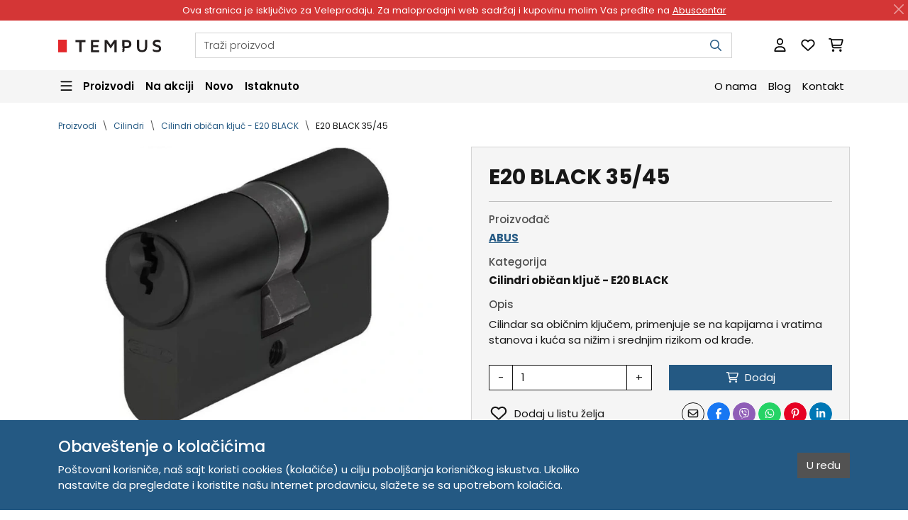

--- FILE ---
content_type: text/html; charset=utf-8
request_url: https://tempus.rs/shop/product/e20-black-3545
body_size: 14131
content:











<!doctype html>
<html class="" lang="sr-Latn" data-cs-currency="RSD"
      
>
<head>
    
    
    
    

    
        
            
                
        <meta charset="UTF-8">
        <meta name="viewport" content="width=device-width, initial-scale=1">
        <meta http-equiv="X-UA-Compatible" content="ie=edge">
        
            <meta name="color-scheme" content="only light">
        
        
            <meta name="theme-color" content="#245983">
        
        <meta name="description" content="Cilindar sa običnim ključem, primenjuje se na kapijama i vratima stanova i kuća sa nižim i srednjim rizikom od krađe.">
        <meta name="author" content="Tempus DOO">
        
            <meta name="robots" content="index, follow">
            <meta name="googlebot" content="index, follow">
        
        
            
            <meta property="og:url"
                  content="https://tempus.rs/shop/product/e20-black-3545"
            >
            <meta property="og:type" content="product">
            <meta property="og:title" content="ABUS E20 BLACK 35/45 | Tempus DOO">
            <meta property="og:description" content="Cilindar sa običnim ključem, primenjuje se na kapijama i vratima stanova i kuća sa nižim i srednjim rizikom od krađe.">
            <meta property="og:site_name" content="Tempus DOO">
            
            
                <meta property="og:image" content="https://tempus.rs/uploads/cache/81/0c/810ce05bf48d89e63e6b1a5ae83b48aa.png">
            
            <meta name="twitter:card" content="summary_large_image">
            <meta name="twitter:domain" content="tempus.rs">
            <meta name="twitter:url"
                  content="https://tempus.rs/shop/product/e20-black-3545"
            >
            <meta name="twitter:title" content="ABUS E20 BLACK 35/45 | Tempus DOO">
            <meta name="twitter:description" content="Cilindar sa običnim ključem, primenjuje se na kapijama i vratima stanova i kuća sa nižim i srednjim rizikom od krađe.">
            
                <meta name="twitter:image" content="https://tempus.rs/uploads/cache/81/0c/810ce05bf48d89e63e6b1a5ae83b48aa.png">
            
        
        <title>
            ABUS E20 BLACK 35/45 | Tempus DOO
        </title>
        <link rel="canonical"
              href="https://tempus.rs/shop/product/e20-black-3545"
        >
        
    <link rel="apple-touch-icon" sizes="180x180" href="/static/apple-touch-icon-180x180.tempus.png">
    <link rel="icon" type="image/png" sizes="32x32" href="/static/favicon-32x32.tempus.png">
    <link rel="icon" type="image/png" sizes="16x16" href="/static/favicon-16x16.tempus.png">
    <link rel="icon" type="image/x-icon" sizes="16x16" href="/static/favicon-16x16.tempus.ico">
    <link rel="shortcut icon" href="/static/favicon-48x48.tempus.ico">

        
    <link rel="manifest" href="/static/manifest.tempus.webmanifest">

        
    <link rel="preconnect" href="https://fonts.googleapis.com">
    <link rel="preconnect" href="https://fonts.gstatic.com" crossorigin>
    <link href="https://fonts.googleapis.com/css2?family=Poppins:ital,wght@0,300;0,400;0,500;0,600;0,700;1,300;1,400;1,500;1,600;1,700&display=swap"
          rel="stylesheet"
    >

        
    
    <link rel="stylesheet" href="/static/cache/css/output.e41b04f1910c.css" type="text/css">

        
    
    <script src="/static/cache/js/output.04b903af4444.js" defer></script>

        
            
            
                
<script async src="https://www.googletagmanager.com/gtag/js?id=G-PN8PCJR6VR"></script>
<script>
window.dataLayer = window.dataLayer || [];
function gtag(){dataLayer.push(arguments);}
gtag('js', new Date());
gtag('config', 'G-PN8PCJR6VR');
</script>

            
            
            
            
        
    
            
        
    

    



    <script type="application/ld+json">{
    "@context": "https://schema.org/",
    "@type": "OnlineStore",
    "name": "Tempus DOO",
    "legalName": "Tempus DOO",
    "description": "Prodaja proizvoda JMA (klju\u010devi, ma\u0161ine), ABUS (cilindri, katanci, brave), MCM (elektroprihvatnici i brave), Keydiy, Xhorse, Lishi (alati), Obdstar",
    "logo": "https://tempus.rs/uploads/cache/bb/13/bb13ba0f2eb9a155e60ac5100d4a1ac2.webp",
    "url": "https://tempus.rs",
    "address": [
        {
            "streetAddress": "Trg Komenskog 2",
            "addressLocality": "Novi Sad",
            "postalCode": "21000",
            "addressCountry": "RS"
        }
    ],
    "contactPoint": [
        {
            "@type": "ContactPoint",
            "email": "tempus.porudzbenice@gmail.com"
        },
        {
            "@type": "ContactPoint",
            "telephone": "381 21 529 883"
        },
        {
            "@type": "ContactPoint",
            "telephone": "381 63 529 608"
        }
    ],
    "taxID": "104345469",
    "hasMerchantReturnPolicy": {
        "@type": "MerchantReturnPolicy",
        "applicableCountry": [
            "RS"
        ],
        "merchantReturnDays": 14,
        "refundType": "https://schema.org/FullRefund",
        "returnFees": "https://schema.org/ReturnFeesCustomerResponsibility",
        "returnMethod": "https://schema.org/ReturnByMail",
        "returnPolicyCategory": "https://schema.org/MerchantReturnFiniteReturnWindow",
        "returnPolicyCountry": [
            "RS"
        ]
    }
}</script>

    



    <script type="application/ld+json">{
    "@context": "https://schema.org/",
    "@type": "Product",
    "name": "E20 BLACK 35/45",
    "image": "https://tempus.rs/uploads/cache/64/b3/64b3dd23cce0d6517e409c0501e61fa5.webp",
    "description": "Cilindar sa obi\u010dnim klju\u010dem, primenjuje se na kapijama i vratima stanova i ku\u0107a sa ni\u017eim i srednjim rizikom od kra\u0111e.",
    "url": "https://tempus.rs/shop/product/e20-black-3545",
    "brand": {
        "@type": "Brand",
        "name": "ABUS"
    },
    "offers": {
        "@type": "Offer",
        "url": "https://tempus.rs/shop/product/e20-black-3545",
        "priceCurrency": "RSD",
        "itemCondition": "https://schema.org/NewCondition",
        "availability": "https://schema.org/InStock",
        "seller": {
            "@type": "Organization",
            "name": "Tempus DOO"
        },
        "hasMerchantReturnPolicy": {
            "@type": "MerchantReturnPolicy",
            "applicableCountry": [
                "RS"
            ],
            "merchantReturnDays": 14,
            "refundType": "https://schema.org/FullRefund",
            "returnFees": "https://schema.org/ReturnFeesCustomerResponsibility",
            "returnMethod": "https://schema.org/ReturnByMail",
            "returnPolicyCategory": "https://schema.org/MerchantReturnFiniteReturnWindow",
            "returnPolicyCountry": [
                "RS"
            ]
        }
    }
}</script>

    



    <script type="application/ld+json">{
    "@context": "https://schema.org/",
    "@type": "BreadcrumbList",
    "itemListElement": [
        {
            "@type": "ListItem",
            "position": 1,
            "name": "Proizvodi",
            "item": "https://tempus.rs/shop"
        },
        {
            "@type": "ListItem",
            "position": 2,
            "name": "Cilindri",
            "item": "https://tempus.rs/shop/category/cilindri"
        },
        {
            "@type": "ListItem",
            "position": 3,
            "name": "Cilindri obi\u010dan klju\u010d - E20 BLACK",
            "item": "https://tempus.rs/shop/category/cilindri-obican-kljuc-e20-black"
        },
        {
            "@type": "ListItem",
            "position": 4,
            "name": "E20 BLACK 35/45",
            "item": "https://tempus.rs/shop/product/e20-black-3545"
        }
    ]
}</script>


</head>
<body class=" is-transition-disabled"
      style="--admin-tools-height: 0px; --admin-tools-visible-height: 0px;"
>

    



    





    <div class="promo-bar alert alert-dismissible fade show d-print-none"
         style="
             --promo-bar-color: #FFFFFF;
             --promo-bar-bg: #D43636;
             "
         role="alert"
         data-nosnippet
         data-bs-theme="light"
    >
        Ova stranica je isključivo za Veleprodaju. Za maloprodajni web sadržaj i kupovinu molim Vas pređite na  <a href="https://abuscentar.com?utm_source=tempus&utm_medium=banner&utm_campaign=promo_bar" target="_blank">Abuscentar</a>

        
            <button class="btn-close btn-close-white"
                    type="button"
                    aria-label="Zatvori"
                    data-bs-dismiss="alert"
            ></button>
        
    </div>





    




<header class="header sticky-top d-print-none">
    <nav class="header__navbar--primary navbar navbar-expand navbar-light bg-white">
        <div class="container">
            

<ul class="navbar-nav flex-shrink-0 d-lg-none">
    
    <li class="nav-item">
        <button class="nav-link lh-1 nav-burger"
                type="button"
                data-bs-toggle="offcanvas"
                data-bs-target="#navbarSecondary"
                aria-controls="navbarSecondary"
                aria-expanded="false"
                aria-label="Navigacija"
        >
            
<svg class="svg-inline--fa fa-bars fa-lg" aria-hidden="true" focusable="false" data-prefix="far" data-icon="bars" role="img" xmlns="http://www.w3.org/2000/svg" viewBox="0 0 448 512" data-fa-i2svg><path fill="currentColor" d="M0 88C0 74.7 10.7 64 24 64H424c13.3 0 24 10.7 24 24s-10.7 24-24 24H24C10.7 112 0 101.3 0 88zM0 248c0-13.3 10.7-24 24-24H424c13.3 0 24 10.7 24 24s-10.7 24-24 24H24c-13.3 0-24-10.7-24-24zM448 408c0 13.3-10.7 24-24 24H24c-13.3 0-24-10.7-24-24s10.7-24 24-24H424c13.3 0 24 10.7 24 24z"></path></svg>

            
<svg class="svg-inline--fa fa-xmark fa-lg" aria-hidden="true" focusable="false" data-prefix="far" data-icon="xmark" role="img" xmlns="http://www.w3.org/2000/svg" viewBox="0 0 384 512" data-fa-i2svg><path fill="currentColor" d="M345 137c9.4-9.4 9.4-24.6 0-33.9s-24.6-9.4-33.9 0l-119 119L73 103c-9.4-9.4-24.6-9.4-33.9 0s-9.4 24.6 0 33.9l119 119L39 375c-9.4 9.4-9.4 24.6 0 33.9s24.6 9.4 33.9 0l119-119L311 409c9.4 9.4 24.6 9.4 33.9 0s9.4-24.6 0-33.9l-119-119L345 137z"></path></svg>

        </button>
    </li>
</ul>
            

<a class="navbar-brand ms-2 ms-md-3 ms-lg-0 me-auto"
   href="/"
   aria-label="Tempus DOO: Prodaja sirovih (nenarezanih) ključeva, mašina za narezivanje ključeva. dijagnostika, opreme i alata za auto ključeve"
>
    <img src="/static/logo-202x25.tempus.svg"
         alt="Tempus DOO"
         width="202"
         height="25"
         style="width: var(--img-width, 145px); height: var(--img-height, 18px);"
    >
</a>

            <div class="d-none d-lg-flex w-100 ms-5">
                

<form class="header-search dropdown"
      action="/search"
      role="search"
      data-cs-header-search
      
      data-cs-header-search-is-code-shown
      data-cs-header-search-products-text="Proizvodi"
      data-cs-header-search-categories-text="Kategorije"
      data-cs-header-search-brands-text="Brendovi"
      data-cs-header-search-results-text="Traži"
      data-cs-header-search-no-results-text="Nema rezultata za"
      data-cs-header-search-history-text="Istorija pretrage"
      data-cs-header-search-content-text="Nedavno pregledani proizvodi"
>
    <input class="header-search__input form-control"
           type="search"
           name="search"
           
           placeholder="Traži proizvod"
           autocomplete="off"
           aria-label="Pretraga"
           data-bs-toggle="dropdown"
           data-bs-auto-close="outside"
    >
    <button class="header-search__submit btn"
            type="submit"
            aria-label="Pretraga"
    >
        
<svg class="svg-inline--fa fa-magnifying-glass " aria-hidden="true" focusable="false" data-prefix="far" data-icon="magnifying-glass" role="img" xmlns="http://www.w3.org/2000/svg" viewBox="0 0 512 512" data-fa-i2svg><path fill="currentColor" d="M368 208A160 160 0 1 0 48 208a160 160 0 1 0 320 0zM337.1 371.1C301.7 399.2 256.8 416 208 416C93.1 416 0 322.9 0 208S93.1 0 208 0S416 93.1 416 208c0 48.8-16.8 93.7-44.9 129.1L505 471c9.4 9.4 9.4 24.6 0 33.9s-24.6 9.4-33.9 0L337.1 371.1z"></path></svg>

    </button>
    <ul class="header-search__dropdown dropdown-menu"></ul>
</form>

            </div>

            




<ul class="navbar-nav flex-shrink-0 ms-2 ms-md-3 ms-lg-5">
    

    
    
        <li class="nav-item">
            <button class="nav-link"
                    type="button"
                    data-bs-toggle="modal"
                    data-bs-target="#loginModal"
                    title="Prijavite se"
                    aria-label="Prijavite se"
            >
                
<svg class="svg-inline--fa fa-user fa-lg" aria-hidden="true" focusable="false" data-prefix="far" data-icon="user" role="img" xmlns="http://www.w3.org/2000/svg" viewBox="0 0 448 512" data-fa-i2svg><path fill="currentColor" d="M304 128a80 80 0 1 0 -160 0 80 80 0 1 0 160 0zM96 128a128 128 0 1 1 256 0A128 128 0 1 1 96 128zM49.3 464H398.7c-8.9-63.3-63.3-112-129-112H178.3c-65.7 0-120.1 48.7-129 112zM0 482.3C0 383.8 79.8 304 178.3 304h91.4C368.2 304 448 383.8 448 482.3c0 16.4-13.3 29.7-29.7 29.7H29.7C13.3 512 0 498.7 0 482.3z"></path></svg>

            </button>
        </li>
    

    
    

    
    
        <li class="nav-item">
            <a class="nav-link "
               href="/my/wish_list"
               rel="nofollow"
               title="Lista želja"
               aria-label="Lista želja"
            >
                <span class="position-relative">
                    
<svg class="svg-inline--fa fa-heart fa-lg" aria-hidden="true" focusable="false" data-prefix="far" data-icon="heart" role="img" xmlns="http://www.w3.org/2000/svg" viewBox="0 0 512 512" data-fa-i2svg><path fill="currentColor" d="M225.8 468.2l-2.5-2.3L48.1 303.2C17.4 274.7 0 234.7 0 192.8v-3.3c0-70.4 50-130.8 119.2-144C158.6 37.9 198.9 47 231 69.6c9 6.4 17.4 13.8 25 22.3c4.2-4.8 8.7-9.2 13.5-13.3c3.7-3.2 7.5-6.2 11.5-9c0 0 0 0 0 0C313.1 47 353.4 37.9 392.8 45.4C462 58.6 512 119.1 512 189.5v3.3c0 41.9-17.4 81.9-48.1 110.4L288.7 465.9l-2.5 2.3c-8.2 7.6-19 11.9-30.2 11.9s-22-4.2-30.2-11.9zM239.1 145c-.4-.3-.7-.7-1-1.1l-17.8-20c0 0-.1-.1-.1-.1c0 0 0 0 0 0c-23.1-25.9-58-37.7-92-31.2C81.6 101.5 48 142.1 48 189.5v3.3c0 28.5 11.9 55.8 32.8 75.2L256 430.7 431.2 268c20.9-19.4 32.8-46.7 32.8-75.2v-3.3c0-47.3-33.6-88-80.1-96.9c-34-6.5-69 5.4-92 31.2c0 0 0 0-.1 .1s0 0-.1 .1l-17.8 20c-.3 .4-.7 .7-1 1.1c-4.5 4.5-10.6 7-16.9 7s-12.4-2.5-16.9-7z"></path></svg>

                    
                </span>
            </a>
        </li>
    

    
    
        <li class="nav-item">
            <a class="nav-link "
               href="/cart"
               rel="nofollow"
               title="Korpa"
               aria-label="Korpa"
            >
                <span class="position-relative">
                    
<svg class="svg-inline--fa fa-cart-shopping fa-lg" aria-hidden="true" focusable="false" data-prefix="far" data-icon="cart-shopping" role="img" xmlns="http://www.w3.org/2000/svg" viewBox="0 0 576 512" data-fa-i2svg><path fill="currentColor" d="M24 0C10.7 0 0 10.7 0 24S10.7 48 24 48H69.5c3.8 0 7.1 2.7 7.9 6.5l51.6 271c6.5 34 36.2 58.5 70.7 58.5H488c13.3 0 24-10.7 24-24s-10.7-24-24-24H199.7c-11.5 0-21.4-8.2-23.6-19.5L170.7 288H459.2c32.6 0 61.1-21.8 69.5-53.3l41-152.3C576.6 57 557.4 32 531.1 32h-411C111 12.8 91.6 0 69.5 0H24zM131.1 80H520.7L482.4 222.2c-2.8 10.5-12.3 17.8-23.2 17.8H161.6L131.1 80zM176 512a48 48 0 1 0 0-96 48 48 0 1 0 0 96zm336-48a48 48 0 1 0 -96 0 48 48 0 1 0 96 0z"></path></svg>

                    
                </span>
            </a>
        </li>
    
</ul>
        </div>
    </nav>

    <nav class="header__navbar--secondary-desktop navbar navbar-expand-lg navbar-light bg-light d-none d-lg-block">
        <div class="container">
            




<ul class="navbar-nav w-100 flex-row flex-wrap justify-content-start align-items-center gap-4">
    
    <li class="nav-item dropdown megamenu" data-cs-lazy-load>
        <button class="nav-link dropdown-toggle megamenu-toggle fw-semibold ps-0"
                type="button"
                aria-expanded="false"
                data-bs-toggle="dropdown"
                data-bs-auto-close="outside"
        >
            
<svg class="svg-inline--fa fa-bars fa-lg" aria-hidden="true" focusable="false" data-prefix="far" data-icon="bars" role="img" xmlns="http://www.w3.org/2000/svg" viewBox="0 0 448 512" data-fa-i2svg><path fill="currentColor" d="M0 88C0 74.7 10.7 64 24 64H424c13.3 0 24 10.7 24 24s-10.7 24-24 24H24C10.7 112 0 101.3 0 88zM0 248c0-13.3 10.7-24 24-24H424c13.3 0 24 10.7 24 24s-10.7 24-24 24H24c-13.3 0-24-10.7-24-24zM448 408c0 13.3-10.7 24-24 24H24c-13.3 0-24-10.7-24-24s10.7-24 24-24H424c13.3 0 24 10.7 24 24z"></path></svg>

            
<svg class="svg-inline--fa fa-xmark fa-lg" aria-hidden="true" focusable="false" data-prefix="far" data-icon="xmark" role="img" xmlns="http://www.w3.org/2000/svg" viewBox="0 0 384 512" data-fa-i2svg><path fill="currentColor" d="M345 137c9.4-9.4 9.4-24.6 0-33.9s-24.6-9.4-33.9 0l-119 119L73 103c-9.4-9.4-24.6-9.4-33.9 0s-9.4 24.6 0 33.9l119 119L39 375c-9.4 9.4-9.4 24.6 0 33.9s24.6 9.4 33.9 0l119-119L311 409c9.4 9.4 24.6 9.4 33.9 0s9.4-24.6 0-33.9l-119-119L345 137z"></path></svg>

            <span class="ms-2">Proizvodi</span>
        </button>
        <div class="dropdown-menu megamenu-menu container">
            
                <div class="placeholder-glow bg-white rounded-3 overflow-hidden">
                    <div class="placeholder megamenu-column flex-grow-1 d-flex justify-content-center align-items-center text-light">
                        
<svg class="svg-inline--fa fa-spinner fa-spin-pulse fa-3x text-dark" aria-hidden="true" focusable="false" data-prefix="fas" data-icon="spinner" role="img" xmlns="http://www.w3.org/2000/svg" viewBox="0 0 512 512" data-fa-i2svg><path fill="currentColor" d="M304 48a48 48 0 1 0 -96 0 48 48 0 1 0 96 0zm0 416a48 48 0 1 0 -96 0 48 48 0 1 0 96 0zM48 304a48 48 0 1 0 0-96 48 48 0 1 0 0 96zm464-48a48 48 0 1 0 -96 0 48 48 0 1 0 96 0zM142.9 437A48 48 0 1 0 75 369.1 48 48 0 1 0 142.9 437zm0-294.2A48 48 0 1 0 75 75a48 48 0 1 0 67.9 67.9zM369.1 437A48 48 0 1 0 437 369.1 48 48 0 1 0 369.1 437z"></path></svg>

                    </div>
                </div>
            
        </div>
    </li>

    
    <li class="nav-item">
        <a class="nav-link fw-semibold "
           href="/shop/sale"
        >
            Na akciji
        </a>
    </li>

    
    <li class="nav-item">
        <a class="nav-link fw-semibold "
           href="/shop/new"
        >
            Novo
        </a>
    </li>

    
    <li class="nav-item">
        <a class="nav-link fw-semibold "
           href="/shop/promoted"
        >
            Istaknuto
        </a>
    </li>

    
    <li class="nav-item ms-auto">
        <a class="nav-link "
           href="/about-us"
        >
            O nama
        </a>
    </li>

    
    
        <li class="nav-item">
            <a class="nav-link "
               href="/blog"
            >
                Blog
            </a>
        </li>
    

    
    <li class="nav-item">
        <a class="nav-link "
           href="/contact"
        >
            Kontakt
        </a>
    </li>
</ul>

        </div>
    </nav>

    <nav class="header__navbar--secondary-mobile navbar navbar-expand-lg navbar-light bg-light d-lg-none">
        <div class="container">
            <div class="d-flex w-100">
                

<form class="header-search dropdown"
      action="/search"
      role="search"
      data-cs-header-search
      
      data-cs-header-search-is-code-shown
      data-cs-header-search-products-text="Proizvodi"
      data-cs-header-search-categories-text="Kategorije"
      data-cs-header-search-brands-text="Brendovi"
      data-cs-header-search-results-text="Traži"
      data-cs-header-search-no-results-text="Nema rezultata za"
      data-cs-header-search-history-text="Istorija pretrage"
      data-cs-header-search-content-text="Nedavno pregledani proizvodi"
>
    <input class="header-search__input form-control"
           type="search"
           name="search"
           
           placeholder="Traži proizvod"
           autocomplete="off"
           aria-label="Pretraga"
           data-bs-toggle="dropdown"
           data-bs-auto-close="outside"
    >
    <button class="header-search__submit btn"
            type="submit"
            aria-label="Pretraga"
    >
        
<svg class="svg-inline--fa fa-magnifying-glass " aria-hidden="true" focusable="false" data-prefix="far" data-icon="magnifying-glass" role="img" xmlns="http://www.w3.org/2000/svg" viewBox="0 0 512 512" data-fa-i2svg><path fill="currentColor" d="M368 208A160 160 0 1 0 48 208a160 160 0 1 0 320 0zM337.1 371.1C301.7 399.2 256.8 416 208 416C93.1 416 0 322.9 0 208S93.1 0 208 0S416 93.1 416 208c0 48.8-16.8 93.7-44.9 129.1L505 471c9.4 9.4 9.4 24.6 0 33.9s-24.6 9.4-33.9 0L337.1 371.1z"></path></svg>

    </button>
    <ul class="header-search__dropdown dropdown-menu"></ul>
</form>

            </div>

            <div class="offcanvas offcanvas-start" tabindex="-1" id="navbarSecondary" data-cs-lazy-load>
                <div class="offcanvas-body">
                    
                        <div class="placeholder-glow h-100">
                            <div class="placeholder border-top h-100 d-flex justify-content-center align-items-center text-light">
                                
<svg class="svg-inline--fa fa-spinner fa-spin-pulse fa-3x text-dark" aria-hidden="true" focusable="false" data-prefix="fas" data-icon="spinner" role="img" xmlns="http://www.w3.org/2000/svg" viewBox="0 0 512 512" data-fa-i2svg><path fill="currentColor" d="M304 48a48 48 0 1 0 -96 0 48 48 0 1 0 96 0zm0 416a48 48 0 1 0 -96 0 48 48 0 1 0 96 0zM48 304a48 48 0 1 0 0-96 48 48 0 1 0 0 96zm464-48a48 48 0 1 0 -96 0 48 48 0 1 0 96 0zM142.9 437A48 48 0 1 0 75 369.1 48 48 0 1 0 142.9 437zm0-294.2A48 48 0 1 0 75 75a48 48 0 1 0 67.9 67.9zM369.1 437A48 48 0 1 0 437 369.1 48 48 0 1 0 369.1 437z"></path></svg>

                            </div>
                        </div>
                    
                </div>
            </div>
        </div>
    </nav>
</header>




    <main class="min-vh-75">
        



        
    

    

    <section class="container pt-4 pb-1">
        

<nav aria-label="Breadcrumb">
    <ol class="breadcrumb mb-0">
        
            <li class="breadcrumb-item ">
                <a href="/shop" >
                    Proizvodi
                </a>
            </li>
        
            <li class="breadcrumb-item ">
                <a href="/shop/category/cilindri" >
                    Cilindri
                </a>
            </li>
        
            <li class="breadcrumb-item ">
                <a href="/shop/category/cilindri-obican-kljuc-e20-black" >
                    Cilindri običan ključ - E20 BLACK
                </a>
            </li>
        
            <li class="breadcrumb-item active">
                <a href="/shop/product/e20-black-3545" aria-current="page">
                    E20 BLACK 35/45
                </a>
            </li>
        
    </ol>
</nav>
    </section>

    <section class="container mb-4 mb-md-5 py-3">
        <div class="row gy-4 gy-md-0 gx-md-5">
            <div class="col-md-5 col-lg-6 d-flex justify-content-center">
                <div class="d-flex flex-column w-100"
                     data-cs-product-image-slider
                >
                    <div class="splide position-relative w-100 mb-2 order-1 bg-white"
                         data-cs-product-image-slider-images
                         data-cs-photoswipe
                    >
                        <div class="splide__track">
                            <ul class="splide__list">
                                
                                    <li class="splide__slide ratio ratio-4x3"
                                        id="product-image-1"
                                    >
                                        
                                            <a class="d-flex justify-content-center"
                                                
                                                    
                                               href="/uploads/cache/99/2c/992c3d7e933f8810434597fd033199df.png"
                                               target="_blank"
                                               data-pswp-width="593"
                                               data-pswp-height="445"
                                                    
                                                    
                                               data-pswp-srcset="/uploads/cache/58/2c/582c6a5326feb2278e0628a476ee68c8.avif"
                                                    
                                                
                                            >
                                                
                                                    <picture>
    
        <source
            
                srcset="/uploads/cache/eb/be/ebbe13bbe8f0fa3979b2a348fc16e957.webp"
            
                type="image/webp"
                width="1280"
                height="960"
                media="(-webkit-min-device-pixel-ratio: 2)"
        >
    
    
        <img class="object-fit-contain w-auto mw-100 h-100"
            
             src="/uploads/cache/02/e7/02e77cd213f4611ca07c139be0ae2f8f.webp"
            
             alt="E20 BLACK 35/45 19387"
             width="640"
             height="480"
             
             fetchpriority="high"
             
             decoding="async"
        >
    
</picture>

                                                
                                            </a>
                                        
                                    </li>
                                
                            </ul>
                        </div>

                        
                    </div>

                    <div class="splide product-thumbnail-slider mt-2 mb-3 mb-lg-0 order-2"
                         id="product-thumbnails"
                         data-cs-product-image-slider-thumbnails
                         data-cs-list-group-video
                    >
                        <div class="splide__track">
                            <ul class="splide__list">
                                
                                    
                                        <li class="splide__slide product-thumbnail-slider__item">
                                            
                                                <picture>
    
        <source
            
                srcset="/uploads/cache/5f/7a/5f7aac393a7f090698f022d4e68c8fbb.webp"
            
                type="image/webp"
                width="192"
                height="192"
                media="(-webkit-min-device-pixel-ratio: 2)"
        >
    
    
        <img class="product-thumbnail-slider__item-image"
            
             src="/uploads/cache/a7/d0/a7d0c3eda62bf3196ef3523fbc4de148.webp"
            
             alt="E20 BLACK 35/45 19387"
             width="96"
             height="96"
             
             
             loading="lazy"
             decoding="async"
        >
    
</picture>

                                            
                                            
                                        </li>
                                    
                                
                            </ul>
                        </div>
                    </div>
                </div>
            </div>

            <div class="col-md-7 col-lg-6">
                <div class="p-4 bg-light border">
                    <h1 class="h2 fw-bold">
                        E20 BLACK 35/45
                        
                    </h1>

                    <hr>

                    

                    <div class="mb-3">
                        <h2 class="h6 text-body-secondary">Proizvođač</h2>
                        <p class="h6 fw-bold">
                            <a class="" href="/shop/brand/abus">
                                ABUS
                            </a>
                        </p>
                    </div>

                    
                        <div class="mb-3">
                            <h2 class="h6 text-body-secondary">Kategorija</h2>
                            <p class="h6 fw-bold">
                                <a class="link-dark text-decoration-none" href="/shop/category/cilindri-obican-kljuc-e20-black">
                                    Cilindri običan ključ - E20 BLACK
                                </a>
                            </p>
                        </div>
                    

                    <div class="mb-3">
                        <h2 class="h6 text-body-secondary">Opis</h2>
                        <div>Cilindar sa običnim ključem, primenjuje se na kapijama i vratima stanova i kuća sa nižim i srednjim rizikom od krađe.</div>
                    </div>

                    

                    <form class="mt-4" action="/cart/add/3576/" method="post">
                        <input type="hidden" name="csrfmiddlewaretoken" value="VKqcFhDeZee3Ikjb6Inoc2chMeIe7wmqSTrduhDhXbKckMAKLU8qGIrgltmSRTap">
                        <input type="hidden" value="/shop/product/e20-black-3545" name="next">
                        <input type="hidden" value="product_details" name="page">
                        <input type="hidden" value="" name="widget">
                        <div class="row gy-2 gy-lg-3">
                            
                                

                                
                                    <div class="col-12 col-lg-6">
                                        <div class="input-group bg-white"
                                             data-cs-input-group-quantity
                                        >
                                            <button class="btn btn-outline-dark" type="button">-</button>
                                            <input class="form-control border-dark"
                                                   type="number"
                                                   name="quantity"
                                                   id="id_quantity"
                                                   value="1"
                                                   placeholder="Iznos"
                                                   aria-label="Iznos"
                                                   min="1"
                                                   max="2000"
                                                   required
                                            >
                                            <button class="btn btn-outline-dark" type="button">+</button>
                                        </div>
                                    </div>

                                    <div class="col-12 col-lg-6">
                                        <button class="btn btn-cart w-100" type="submit">
                                            
<svg class="svg-inline--fa fa-cart-shopping " aria-hidden="true" focusable="false" data-prefix="far" data-icon="cart-shopping" role="img" xmlns="http://www.w3.org/2000/svg" viewBox="0 0 576 512" data-fa-i2svg><path fill="currentColor" d="M24 0C10.7 0 0 10.7 0 24S10.7 48 24 48H69.5c3.8 0 7.1 2.7 7.9 6.5l51.6 271c6.5 34 36.2 58.5 70.7 58.5H488c13.3 0 24-10.7 24-24s-10.7-24-24-24H199.7c-11.5 0-21.4-8.2-23.6-19.5L170.7 288H459.2c32.6 0 61.1-21.8 69.5-53.3l41-152.3C576.6 57 557.4 32 531.1 32h-411C111 12.8 91.6 0 69.5 0H24zM131.1 80H520.7L482.4 222.2c-2.8 10.5-12.3 17.8-23.2 17.8H161.6L131.1 80zM176 512a48 48 0 1 0 0-96 48 48 0 1 0 0 96zm336-48a48 48 0 1 0 -96 0 48 48 0 1 0 96 0z"></path></svg>

                                            <span class="ms-1">Dodaj</span>
                                        </button>
                                    </div>
                                

                                <div class="col-12 col-xl-5">
                                    
                                        <a class="d-flex align-items-center justify-content-center justify-content-xl-start text-decoration-none link-dark"
                                           href="/shop/wish_list/add/3576"
                                           rel="nofollow"
                                        >
                                            <span class="fs-4">
<svg class="svg-inline--fa fa-heart " aria-hidden="true" focusable="false" data-prefix="far" data-icon="heart" role="img" xmlns="http://www.w3.org/2000/svg" viewBox="0 0 512 512" data-fa-i2svg><path fill="currentColor" d="M225.8 468.2l-2.5-2.3L48.1 303.2C17.4 274.7 0 234.7 0 192.8v-3.3c0-70.4 50-130.8 119.2-144C158.6 37.9 198.9 47 231 69.6c9 6.4 17.4 13.8 25 22.3c4.2-4.8 8.7-9.2 13.5-13.3c3.7-3.2 7.5-6.2 11.5-9c0 0 0 0 0 0C313.1 47 353.4 37.9 392.8 45.4C462 58.6 512 119.1 512 189.5v3.3c0 41.9-17.4 81.9-48.1 110.4L288.7 465.9l-2.5 2.3c-8.2 7.6-19 11.9-30.2 11.9s-22-4.2-30.2-11.9zM239.1 145c-.4-.3-.7-.7-1-1.1l-17.8-20c0 0-.1-.1-.1-.1c0 0 0 0 0 0c-23.1-25.9-58-37.7-92-31.2C81.6 101.5 48 142.1 48 189.5v3.3c0 28.5 11.9 55.8 32.8 75.2L256 430.7 431.2 268c20.9-19.4 32.8-46.7 32.8-75.2v-3.3c0-47.3-33.6-88-80.1-96.9c-34-6.5-69 5.4-92 31.2c0 0 0 0-.1 .1s0 0-.1 .1l-17.8 20c-.3 .4-.7 .7-1 1.1c-4.5 4.5-10.6 7-16.9 7s-12.4-2.5-16.9-7z"></path></svg>
</span>
                                            <span class="ms-2">Dodaj u listu želja</span>
                                        </a>
                                    
                                </div>
                            

                            <div class="col-12 col-xl-7">
                                <div class="h-100 d-flex align-items-center justify-content-center justify-content-xl-end">
                                    



<ul class="share-buttons ms-2">
    <li class="d-none">
        <button class="btn btn-outline-dark"
                type="button"
                title="Podeli"
                aria-label="Podeli"
                data-cs-web-share
        >
            
<svg class="svg-inline--fa fa-share fa-fw" aria-hidden="true" focusable="false" data-prefix="far" data-icon="share" role="img" xmlns="http://www.w3.org/2000/svg" viewBox="0 0 512 512" data-fa-i2svg><path fill="currentColor" d="M288 240H192c-66.2 0-122 44.7-138.8 105.5C49.9 333.1 48 319.3 48 304c0-70.7 57.3-128 128-128H288h24c13.3 0 24-10.7 24-24V128 99.9L456.1 208 336 316.1V288 264c0-13.3-10.7-24-24-24H288zm0 48v48 16c0 12.6 7.4 24.1 19 29.2s25 3 34.4-5.4l160-144c6.7-6.1 10.6-14.7 10.6-23.8s-3.8-17.7-10.6-23.8l-160-144c-9.4-8.5-22.9-10.6-34.4-5.4s-19 16.6-19 29.2V80v48H240 176C78.8 128 0 206.8 0 304c0 78 38.6 126.2 68.7 152.1c4.1 3.5 8.1 6.6 11.7 9.3c3.2 2.4 6.2 4.4 8.9 6.2c4.5 3 8.3 5.1 10.8 6.5c2.5 1.4 5.3 1.9 8.1 1.9c10.9 0 19.7-8.9 19.7-19.7c0-6.8-3.6-13.2-8.3-18.1c-.5-.5-.9-.9-1.4-1.4c-2.4-2.3-5.1-5.1-7.7-8.6c-1.7-2.3-3.4-5-5-7.9c-5.3-9.7-9.5-22.9-9.5-40.2c0-53 43-96 96-96h48 48z"></path></svg>

        </button>
    </li>
    <li>
        <button class="btn btn-outline-dark"
                type="button"
                title="Podeli preko emaila"
                aria-label="Podeli preko emaila"
                data-sharer="email"
                data-url="https://tempus.rs/shop/product/e20-black-3545"
                data-title="E20 BLACK 35/45"
        >
            
<svg class="svg-inline--fa fa-envelope fa-fw" aria-hidden="true" focusable="false" data-prefix="far" data-icon="envelope" role="img" xmlns="http://www.w3.org/2000/svg" viewBox="0 0 512 512" data-fa-i2svg><path fill="currentColor" d="M64 112c-8.8 0-16 7.2-16 16v22.1L220.5 291.7c20.7 17 50.4 17 71.1 0L464 150.1V128c0-8.8-7.2-16-16-16H64zM48 212.2V384c0 8.8 7.2 16 16 16H448c8.8 0 16-7.2 16-16V212.2L322 328.8c-38.4 31.5-93.7 31.5-132 0L48 212.2zM0 128C0 92.7 28.7 64 64 64H448c35.3 0 64 28.7 64 64V384c0 35.3-28.7 64-64 64H64c-35.3 0-64-28.7-64-64V128z"></path></svg>

        </button>
    </li>
    <li>
        <button class="btn btn-facebook"
                type="button"
                title="Podeli na Facebook-u"
                aria-label="Podeli na Facebook-u"
                data-sharer="facebook"
                data-url="https://tempus.rs/shop/product/e20-black-3545"
        >
            
<svg class="svg-inline--fa fa-facebook-f fa-fw" aria-hidden="true" focusable="false" data-prefix="fab" data-icon="facebook-f" role="img" xmlns="http://www.w3.org/2000/svg" viewBox="0 0 320 512" data-fa-i2svg><path fill="currentColor" d="M80 299.3V512H196V299.3h86.5l18-97.8H196V166.9c0-51.7 20.3-71.5 72.7-71.5c16.3 0 29.4 .4 37 1.2V7.9C291.4 4 256.4 0 236.2 0C129.3 0 80 50.5 80 159.4v42.1H14v97.8H80z"></path></svg>

        </button>
    </li>
    <li>
        <button class="btn btn-viber"
                type="button"
                title="Podeli na Twitter-u"
                aria-label="Podeli na Twitter-u"
                data-sharer="viber"
                data-url="https://tempus.rs/shop/product/e20-black-3545"
                data-title="E20 BLACK 35/45"
        >
            
<svg class="svg-inline--fa fa-viber fa-fw" aria-hidden="true" focusable="false" data-prefix="fab" data-icon="viber" role="img" xmlns="http://www.w3.org/2000/svg" viewBox="0 0 512 512" data-fa-i2svg><path fill="currentColor" d="M444 49.9C431.3 38.2 379.9.9 265.3.4c0 0-135.1-8.1-200.9 52.3C27.8 89.3 14.9 143 13.5 209.5c-1.4 66.5-3.1 191.1 117 224.9h.1l-.1 51.6s-.8 20.9 13 25.1c16.6 5.2 26.4-10.7 42.3-27.8 8.7-9.4 20.7-23.2 29.8-33.7 82.2 6.9 145.3-8.9 152.5-11.2 16.6-5.4 110.5-17.4 125.7-142 15.8-128.6-7.6-209.8-49.8-246.5zM457.9 287c-12.9 104-89 110.6-103 115.1-6 1.9-61.5 15.7-131.2 11.2 0 0-52 62.7-68.2 79-5.3 5.3-11.1 4.8-11-5.7 0-6.9.4-85.7.4-85.7-.1 0-.1 0 0 0-101.8-28.2-95.8-134.3-94.7-189.8 1.1-55.5 11.6-101 42.6-131.6 55.7-50.5 170.4-43 170.4-43 96.9.4 143.3 29.6 154.1 39.4 35.7 30.6 53.9 103.8 40.6 211.1zm-139-80.8c.4 8.6-12.5 9.2-12.9.6-1.1-22-11.4-32.7-32.6-33.9-8.6-.5-7.8-13.4.7-12.9 27.9 1.5 43.4 17.5 44.8 46.2zm20.3 11.3c1-42.4-25.5-75.6-75.8-79.3-8.5-.6-7.6-13.5.9-12.9 58 4.2 88.9 44.1 87.8 92.5-.1 8.6-13.1 8.2-12.9-.3zm47 13.4c.1 8.6-12.9 8.7-12.9.1-.6-81.5-54.9-125.9-120.8-126.4-8.5-.1-8.5-12.9 0-12.9 73.7.5 133 51.4 133.7 139.2zM374.9 329v.2c-10.8 19-31 40-51.8 33.3l-.2-.3c-21.1-5.9-70.8-31.5-102.2-56.5-16.2-12.8-31-27.9-42.4-42.4-10.3-12.9-20.7-28.2-30.8-46.6-21.3-38.5-26-55.7-26-55.7-6.7-20.8 14.2-41 33.3-51.8h.2c9.2-4.8 18-3.2 23.9 3.9 0 0 12.4 14.8 17.7 22.1 5 6.8 11.7 17.7 15.2 23.8 6.1 10.9 2.3 22-3.7 26.6l-12 9.6c-6.1 4.9-5.3 14-5.3 14s17.8 67.3 84.3 84.3c0 0 9.1.8 14-5.3l9.6-12c4.6-6 15.7-9.8 26.6-3.7 14.7 8.3 33.4 21.2 45.8 32.9 7 5.7 8.6 14.4 3.8 23.6z"></path></svg>

        </button>
    </li>
    <li>
        <button class="btn btn-whatsapp"
                type="button"
                title="Podeli na WhatsApp-u"
                aria-label="Podeli na WhatsApp-u"
                data-sharer="whatsapp"
                data-url="https://tempus.rs/shop/product/e20-black-3545"
                data-title="E20 BLACK 35/45"
        >
            
<svg class="svg-inline--fa fa-whatsapp fa-fw" aria-hidden="true" focusable="false" data-prefix="fab" data-icon="whatsapp" role="img" xmlns="http://www.w3.org/2000/svg" viewBox="0 0 448 512" data-fa-i2svg><path fill="currentColor" d="M380.9 97.1C339 55.1 283.2 32 223.9 32c-122.4 0-222 99.6-222 222 0 39.1 10.2 77.3 29.6 111L0 480l117.7-30.9c32.4 17.7 68.9 27 106.1 27h.1c122.3 0 224.1-99.6 224.1-222 0-59.3-25.2-115-67.1-157zm-157 341.6c-33.2 0-65.7-8.9-94-25.7l-6.7-4-69.8 18.3L72 359.2l-4.4-7c-18.5-29.4-28.2-63.3-28.2-98.2 0-101.7 82.8-184.5 184.6-184.5 49.3 0 95.6 19.2 130.4 54.1 34.8 34.9 56.2 81.2 56.1 130.5 0 101.8-84.9 184.6-186.6 184.6zm101.2-138.2c-5.5-2.8-32.8-16.2-37.9-18-5.1-1.9-8.8-2.8-12.5 2.8-3.7 5.6-14.3 18-17.6 21.8-3.2 3.7-6.5 4.2-12 1.4-32.6-16.3-54-29.1-75.5-66-5.7-9.8 5.7-9.1 16.3-30.3 1.8-3.7.9-6.9-.5-9.7-1.4-2.8-12.5-30.1-17.1-41.2-4.5-10.8-9.1-9.3-12.5-9.5-3.2-.2-6.9-.2-10.6-.2-3.7 0-9.7 1.4-14.8 6.9-5.1 5.6-19.4 19-19.4 46.3 0 27.3 19.9 53.7 22.6 57.4 2.8 3.7 39.1 59.7 94.8 83.8 35.2 15.2 49 16.5 66.6 13.9 10.7-1.6 32.8-13.4 37.4-26.4 4.6-13 4.6-24.1 3.2-26.4-1.3-2.5-5-3.9-10.5-6.6z"></path></svg>

        </button>
    </li>
    <li>
        <button class="btn btn-pinterest"
                type="button"
                title="Podeli na Pinterest-u"
                aria-label="Podeli na Pinterest-u"
                data-sharer="pinterest"
                data-url="https://tempus.rs/shop/product/e20-black-3545"
            
                
                    
                data-image="https://tempus.rs/uploads/cache/7a/9b/7a9bca79cfb2f9d6ea8ec5d30e0adb2b.png"
                    
                
            
        >
            
<svg class="svg-inline--fa fa-pinterest-p fa-fw" aria-hidden="true" focusable="false" data-prefix="fab" data-icon="pinterest-p" role="img" xmlns="http://www.w3.org/2000/svg" viewBox="0 0 384 512" data-fa-i2svg><path fill="currentColor" d="M204 6.5C101.4 6.5 0 74.9 0 185.6 0 256 39.6 296 63.6 296c9.9 0 15.6-27.6 15.6-35.4 0-9.3-23.7-29.1-23.7-67.8 0-80.4 61.2-137.4 140.4-137.4 68.1 0 118.5 38.7 118.5 109.8 0 53.1-21.3 152.7-90.3 152.7-24.9 0-46.2-18-46.2-43.8 0-37.8 26.4-74.4 26.4-113.4 0-66.2-93.9-54.2-93.9 25.8 0 16.8 2.1 35.4 9.6 50.7-13.8 59.4-42 147.9-42 209.1 0 18.9 2.7 37.5 4.5 56.4 3.4 3.8 1.7 3.4 6.9 1.5 50.4-69 48.6-82.5 71.4-172.8 12.3 23.4 44.1 36 69.3 36 106.2 0 153.9-103.5 153.9-196.8C384 71.3 298.2 6.5 204 6.5z"></path></svg>

        </button>
    </li>
    <li>
        <button class="btn btn-linkedin"
                type="button"
                title="Podeli na LinkedIn-u"
                aria-label="Podeli na LinkedIn-u"
                data-sharer="linkedin"
                data-url="https://tempus.rs/shop/product/e20-black-3545"
        >
            
<svg class="svg-inline--fa fa-linkedin-in fa-fw" aria-hidden="true" focusable="false" data-prefix="fab" data-icon="linkedin-in" role="img" xmlns="http://www.w3.org/2000/svg" viewBox="0 0 448 512" data-fa-i2svg><path fill="currentColor" d="M100.28 448H7.4V148.9h92.88zM53.79 108.1C24.09 108.1 0 83.5 0 53.8a53.79 53.79 0 0 1 107.58 0c0 29.7-24.1 54.3-53.79 54.3zM447.9 448h-92.68V302.4c0-34.7-.7-79.2-48.29-79.2-48.29 0-55.69 37.7-55.69 76.7V448h-92.78V148.9h89.08v40.8h1.3c12.4-23.5 42.69-48.3 87.88-48.3 94 0 111.28 61.9 111.28 142.3V448z"></path></svg>

        </button>
    </li>
</ul>

                                </div>
                            </div>
                        </div>
                    </form>
                </div>
            </div>
        </div>
    </section>

    

    

    
        <section class="container py-5">
            <div class="row justify-content-center">
                <div class="col-md-8">
                    <h2 class="h3 mb-4 text-center">O proizvodu</h2>
                    
                        <div class="py-2 mb-4">
                            <h3 class="h4 mb-3">Namena</h3>
                            <p><p>Cilindar po EURO profilu pogodan za primenu na standardnim bravama</p></p>
                        </div>
                    
                        <div class="py-2 ">
                            <h3 class="h4 mb-3">Tehničke karakteristike</h3>
                            <p><p>&bull; Cilindar sa 6 pinova<br />&bull; Testiran po standardima DIN EN 1303, DIN 18252, ISO 9001:2008<br />&bull; Profil ključa koji smanjuje mogućnost nasilne manipulacije<br />&bull; Telo je proizvedeno od mesinga<br />&bull; Zavr&scaron;na obrada crna mat <br />&bull; Isporučuje se sa tri ključa</p></p>
                        </div>
                    
                </div>
            </div>
        </section>
    

    
        <section class="bg-light">
            <div class="container py-5">
                <div class="row justify-content-center">
                    <div class="col-md-8">
                        <h2 class="h3 mb-4 text-center">Dodatne informacije</h2>
                        <div class="table-responsive">
                            <table class="table table-bordered">
                                <tbody>
                                
                                    <tr>
                                        <td class="fw-bold">MODEL</td>
                                        <td class="text-body-secondary">STANDARDAN SA OBIČNIM KLJUČEM</td>
                                    </tr>
                                
                                    <tr>
                                        <td class="fw-bold">NIVO SIGURNOSTI</td>
                                        <td class="text-body-secondary">5</td>
                                    </tr>
                                
                                </tbody>
                            </table>
                        </div>
                    </div>
                </div>
            </div>
        </section>
    

    
        <section class="container">
            <div class="row justify-content-center">
                <div class="col-md-8">
                    <div class="py-5 mb-5 bg-white" id="reviews">
                        <h2 class="h3 mb-4 text-center">Ocene</h2>
                        


<div>
    <div id="add-review">
        


        



        <form method="post" action="/shop/product/e20-black-3545">
            <input type="hidden" name="csrfmiddlewaretoken" value="VKqcFhDeZee3Ikjb6Inoc2chMeIe7wmqSTrduhDhXbKckMAKLU8qGIrgltmSRTap">
            


    <div class="mb-3">
        <label class="form-label">Ocena</label>
        <div class="form-control p-0 bg-transparent border-0 shadow-none ">
            <div class="rating-input">
                
                    
                        <input checked class="rating-input__input visually-hidden" id="star_5" type="radio" name="star"
                               value="5" required
                        />
                        <label class="rating-input__label" for="star_5">
                            <span class="visually-hidden">Ocena 5</span>
                            
<svg class="svg-inline--fa fa-star " aria-hidden="true" focusable="false" data-prefix="fas" data-icon="star" role="img" xmlns="http://www.w3.org/2000/svg" viewBox="0 0 576 512" data-fa-i2svg><path fill="currentColor" d="M316.9 18C311.6 7 300.4 0 288.1 0s-23.4 7-28.8 18L195 150.3 51.4 171.5c-12 1.8-22 10.2-25.7 21.7s-.7 24.2 7.9 32.7L137.8 329 113.2 474.7c-2 12 3 24.2 12.9 31.3s23 8 33.8 2.3l128.3-68.5 128.3 68.5c10.8 5.7 23.9 4.9 33.8-2.3s14.9-19.3 12.9-31.3L438.5 329 542.7 225.9c8.6-8.5 11.7-21.2 7.9-32.7s-13.7-19.9-25.7-21.7L381.2 150.3 316.9 18z"></path></svg>

                        </label>
                    
                        <input  class="rating-input__input visually-hidden" id="star_4" type="radio" name="star"
                               value="4" required
                        />
                        <label class="rating-input__label" for="star_4">
                            <span class="visually-hidden">Ocena 4</span>
                            
<svg class="svg-inline--fa fa-star " aria-hidden="true" focusable="false" data-prefix="fas" data-icon="star" role="img" xmlns="http://www.w3.org/2000/svg" viewBox="0 0 576 512" data-fa-i2svg><path fill="currentColor" d="M316.9 18C311.6 7 300.4 0 288.1 0s-23.4 7-28.8 18L195 150.3 51.4 171.5c-12 1.8-22 10.2-25.7 21.7s-.7 24.2 7.9 32.7L137.8 329 113.2 474.7c-2 12 3 24.2 12.9 31.3s23 8 33.8 2.3l128.3-68.5 128.3 68.5c10.8 5.7 23.9 4.9 33.8-2.3s14.9-19.3 12.9-31.3L438.5 329 542.7 225.9c8.6-8.5 11.7-21.2 7.9-32.7s-13.7-19.9-25.7-21.7L381.2 150.3 316.9 18z"></path></svg>

                        </label>
                    
                        <input  class="rating-input__input visually-hidden" id="star_3" type="radio" name="star"
                               value="3" required
                        />
                        <label class="rating-input__label" for="star_3">
                            <span class="visually-hidden">Ocena 3</span>
                            
<svg class="svg-inline--fa fa-star " aria-hidden="true" focusable="false" data-prefix="fas" data-icon="star" role="img" xmlns="http://www.w3.org/2000/svg" viewBox="0 0 576 512" data-fa-i2svg><path fill="currentColor" d="M316.9 18C311.6 7 300.4 0 288.1 0s-23.4 7-28.8 18L195 150.3 51.4 171.5c-12 1.8-22 10.2-25.7 21.7s-.7 24.2 7.9 32.7L137.8 329 113.2 474.7c-2 12 3 24.2 12.9 31.3s23 8 33.8 2.3l128.3-68.5 128.3 68.5c10.8 5.7 23.9 4.9 33.8-2.3s14.9-19.3 12.9-31.3L438.5 329 542.7 225.9c8.6-8.5 11.7-21.2 7.9-32.7s-13.7-19.9-25.7-21.7L381.2 150.3 316.9 18z"></path></svg>

                        </label>
                    
                        <input  class="rating-input__input visually-hidden" id="star_2" type="radio" name="star"
                               value="2" required
                        />
                        <label class="rating-input__label" for="star_2">
                            <span class="visually-hidden">Ocena 2</span>
                            
<svg class="svg-inline--fa fa-star " aria-hidden="true" focusable="false" data-prefix="fas" data-icon="star" role="img" xmlns="http://www.w3.org/2000/svg" viewBox="0 0 576 512" data-fa-i2svg><path fill="currentColor" d="M316.9 18C311.6 7 300.4 0 288.1 0s-23.4 7-28.8 18L195 150.3 51.4 171.5c-12 1.8-22 10.2-25.7 21.7s-.7 24.2 7.9 32.7L137.8 329 113.2 474.7c-2 12 3 24.2 12.9 31.3s23 8 33.8 2.3l128.3-68.5 128.3 68.5c10.8 5.7 23.9 4.9 33.8-2.3s14.9-19.3 12.9-31.3L438.5 329 542.7 225.9c8.6-8.5 11.7-21.2 7.9-32.7s-13.7-19.9-25.7-21.7L381.2 150.3 316.9 18z"></path></svg>

                        </label>
                    
                        <input  class="rating-input__input visually-hidden" id="star_1" type="radio" name="star"
                               value="1" required
                        />
                        <label class="rating-input__label" for="star_1">
                            <span class="visually-hidden">Ocena 1</span>
                            
<svg class="svg-inline--fa fa-star " aria-hidden="true" focusable="false" data-prefix="fas" data-icon="star" role="img" xmlns="http://www.w3.org/2000/svg" viewBox="0 0 576 512" data-fa-i2svg><path fill="currentColor" d="M316.9 18C311.6 7 300.4 0 288.1 0s-23.4 7-28.8 18L195 150.3 51.4 171.5c-12 1.8-22 10.2-25.7 21.7s-.7 24.2 7.9 32.7L137.8 329 113.2 474.7c-2 12 3 24.2 12.9 31.3s23 8 33.8 2.3l128.3-68.5 128.3 68.5c10.8 5.7 23.9 4.9 33.8-2.3s14.9-19.3 12.9-31.3L438.5 329 542.7 225.9c8.6-8.5 11.7-21.2 7.9-32.7s-13.7-19.9-25.7-21.7L381.2 150.3 316.9 18z"></path></svg>

                        </label>
                    
                
            </div>
            
        </div>
    </div>


<div class="row">
    <div class="col-md-6">
        
            <div class="form-floating mb-3">
                <input class="form-control "
                       type="text"
                       id="id_name"
                       name="name"
                       value=""
                       placeholder="Ime i prezime"
                       autocomplete="name"
                       maxlength="32"
                       required
                >
                <label for="id_name">Ime i prezime</label>
                
            </div>
        
    </div>

    <div class="col-md-6">
        
            <div class="form-floating mb-3">
                <input class="form-control "
                       type="email"
                       id="id_email"
                       name="email"
                       value=""
                       placeholder="Email adresa"
                       autocomplete="email"
                       maxlength="254"
                >
                <label for="id_email">Email adresa</label>
                
            </div>
        
    </div>
</div>


    <div class="form-floating mb-3">
        <textarea class="form-control h-100 "
                  id="id_comment"
                  name="comment"
                  placeholder="Komentar"
                  rows="5"
                  
                  required
        ></textarea>
        <label for="id_comment">Komentar</label>
        
    </div>


<input type="hidden" name="form-name" value="add-review">


    <div class="mb-3">
        <script src="https://www.google.com/recaptcha/api.js?render=6Lf-iaUdAAAAAI2pFXubUmlpWvW8xjKwspLbopRG"></script>
<script type="text/javascript">
    grecaptcha.ready(function() {
        const element = document.querySelector('.g-recaptcha[data-widget-uuid="2abd1e11c4d94b3dbd340da93a99de9e"]');
        element.form.addEventListener('submit', function (event) {
            
                recaptchaFormSubmit(event, element, "2abd1e11c4d94b3dbd340da93a99de9e", "");
            
        });
    });
    function recaptchaFormSubmit(event, element, widgetUUID, actionName) {
        event.preventDefault();
        const actionArg = actionName ? { action: actionName } : {};
        grecaptcha.execute('6Lf-iaUdAAAAAI2pFXubUmlpWvW8xjKwspLbopRG', actionArg)
        .then(function(token) {
            element.value = token;
            element.form.submit();
        });
    }
</script>
<input
    type="hidden"
    name="captcha"
     class="g-recaptcha" data-sitekey="6Lf-iaUdAAAAAI2pFXubUmlpWvW8xjKwspLbopRG" id="id_captcha" data-widget-uuid="2abd1e11c4d94b3dbd340da93a99de9e" data-callback="onSubmit_2abd1e11c4d94b3dbd340da93a99de9e" data-size="normal"
>
    </div>
    





            <div class="text-end">
                <button class="btn btn-primary" type="submit">Dodaj</button>
            </div>
        </form>
    </div>

    
</div>


                    </div>
                </div>
            </div>
        </section>
    

    

    </main>



    




    <footer class="footer w-100 d-print-none text-white" style="background-color: #323338;">
        <div class="container py-5">
            <div class="row">
                <div class="col-md-7 col-lg-8">
                    <div class="row">
                        <div class="col-md-6 col-xxl-3">
                            <h2 class="h6 text-uppercase fw-semibold mt-3 mt-md-5 mb-3 mb-md-4 mb-xxl-5">
                                <a class="link-white text-decoration-none d-flex justify-content-between align-items-center"
                                   data-bs-toggle="collapse"
                                   href="#footerTempus"
                                   role="button"
                                   aria-expanded="false"
                                   aria-controls="footerTempus"
                                >
                                    <span class="opacity-50">Tempus</span>
                                    
<svg class="svg-inline--fa fa-chevron-down d-md-none" aria-hidden="true" focusable="false" data-prefix="far" data-icon="chevron-down" role="img" xmlns="http://www.w3.org/2000/svg" viewBox="0 0 512 512" data-fa-i2svg><path fill="currentColor" d="M239 401c9.4 9.4 24.6 9.4 33.9 0L465 209c9.4-9.4 9.4-24.6 0-33.9s-24.6-9.4-33.9 0l-175 175L81 175c-9.4-9.4-24.6-9.4-33.9 0s-9.4 24.6 0 33.9L239 401z"></path></svg>


                                </a>
                            </h2>
                            <div class="collapse d-md-block show" id="footerTempus">
                                <div class="row row-cols-2 row-cols-md-1 mb-3">
                                    <div class="col">
                                        <ul class="list-unstyled mb-0 d-flex flex-column gap-1">
                                            <li>
                                                <a class="text-white text-decoration-none" href="/">
                                                    Početak
                                                </a>
                                            </li>
                                            <li>
                                                <a class="text-white text-decoration-none" href="/shop">
                                                    Prodavnica
                                                </a>
                                            </li>
                                            <li>
                                                <a class="text-white text-decoration-none" href="/about-us">
                                                    O nama
                                                </a>
                                            </li>
                                            
                                                <li>
                                                    <a class="text-white text-decoration-none" href="/blog">
                                                        Blog
                                                    </a>
                                                </li>
                                            
                                        </ul>
                                    </div>
                                    <div class="col">
                                        <ul class="list-unstyled mb-0 d-flex flex-column gap-1">
                                            <li>
                                                <a class="text-white text-decoration-none" href="/contact">
                                                    Kontakt
                                                </a>
                                            </li>
                                            
                                                <li>
                                                    <a class="text-white text-decoration-none"
                                                       href="/register"
                                                       rel="nofollow"
                                                    >
                                                        Registrujte se
                                                    </a>
                                                </li>
                                            
                                            
                                                <li>
                                                    <a class="text-white text-decoration-none"
                                                       href="/login"
                                                       rel="nofollow"
                                                    >
                                                        Prijavite se
                                                    </a>
                                                </li>
                                            
                                            
                                        </ul>
                                    </div>
                                </div>
                            </div>
                        </div>
                        <div class="col-md-6 col-xxl-3">
                            <h2 class="h6 text-uppercase fw-semibold mt-3 mt-md-5 mb-3 mb-md-4 mb-xxl-5">
                                <a class="link-white text-decoration-none d-flex justify-content-between align-items-center collapsed"
                                   data-bs-toggle="collapse"
                                   href="#footerLinks"
                                   role="button"
                                   aria-expanded="true"
                                   aria-controls="footerLinks"
                                >
                                    <span class="opacity-50">Linkovi</span>
                                    
<svg class="svg-inline--fa fa-chevron-down d-md-none" aria-hidden="true" focusable="false" data-prefix="far" data-icon="chevron-down" role="img" xmlns="http://www.w3.org/2000/svg" viewBox="0 0 512 512" data-fa-i2svg><path fill="currentColor" d="M239 401c9.4 9.4 24.6 9.4 33.9 0L465 209c9.4-9.4 9.4-24.6 0-33.9s-24.6-9.4-33.9 0l-175 175L81 175c-9.4-9.4-24.6-9.4-33.9 0s-9.4 24.6 0 33.9L239 401z"></path></svg>


                                </a>
                            </h2>
                            <div class="collapse d-md-block" id="footerLinks">
                                <ul class="list-unstyled mb-3 d-flex flex-column gap-1">
                                    <li>
                                        <a class="text-white text-decoration-none" href="/master-sistemi">
                                            Master sistemi
                                        </a>
                                    </li>
                                    <li>
                                        <a class="text-white text-decoration-none" href="/brochures">
                                            Brošure
                                        </a>
                                    </li>
                                    <li>
                                        <a class="text-white text-decoration-none" href="/coupons">
                                            Akcije
                                        </a>
                                    </li>
                                </ul>
                            </div>
                        </div>
                        <div class="col-md-6 col-xxl-3">
                            <h2 class="h6 text-uppercase fw-semibold mt-3 mt-md-5 mb-3 mb-md-4 mb-xxl-5">
                                <a class="link-white text-decoration-none d-flex justify-content-between align-items-center collapsed"
                                   data-bs-toggle="collapse"
                                   href="#footerCompany"
                                   role="button"
                                   aria-expanded="false"
                                   aria-controls="footerCompany"
                                >
                                    <span class="opacity-50">Tempus DOO</span>
                                    
<svg class="svg-inline--fa fa-chevron-down d-md-none" aria-hidden="true" focusable="false" data-prefix="far" data-icon="chevron-down" role="img" xmlns="http://www.w3.org/2000/svg" viewBox="0 0 512 512" data-fa-i2svg><path fill="currentColor" d="M239 401c9.4 9.4 24.6 9.4 33.9 0L465 209c9.4-9.4 9.4-24.6 0-33.9s-24.6-9.4-33.9 0l-175 175L81 175c-9.4-9.4-24.6-9.4-33.9 0s-9.4 24.6 0 33.9L239 401z"></path></svg>


                                </a>
                            </h2>
                            <div class="collapse d-md-block" id="footerCompany">
                                <ul class="list-unstyled mb-3 d-flex flex-column gap-1">
                                    
                                        <li>
                                            Trg Komenskog 2, 21000
                                            <br>
                                            Novi Sad, Srbija
                                        </li>
                                    
                                    
                                        <li>
                                            Telefon: <a class="text-white fw-semibold" href="tel:38121529883"
                                        >381 21 529 883</a>
                                        </li>
                                    
                                    
                                        <li>
                                            Mobilni: <a class="text-white fw-semibold" href="tel:38163529608"
                                        >381 63 529 608</a>
                                        </li>
                                    
                                    
                                        <li>
                                            PIB 104345469
                                        </li>
                                    
                                    
                                        <li>
                                            Matični broj 20150718
                                        </li>
                                    
                                </ul>
                            </div>
                        </div>
                        <div class="col-md-6 col-xxl-3">
                            <h2 class="h6 text-uppercase fw-semibold mt-3 mt-md-5 mb-3 mb-md-4 mb-xxl-5">
                                <a class="link-white text-decoration-none d-flex justify-content-between align-items-center collapsed"
                                   data-bs-toggle="collapse"
                                   href="#footerInformation"
                                   role="button"
                                   aria-expanded="false"
                                   aria-controls="footerInformation"
                                >
                                    <span class="opacity-50">Informacije</span>
                                    
<svg class="svg-inline--fa fa-chevron-down d-md-none" aria-hidden="true" focusable="false" data-prefix="far" data-icon="chevron-down" role="img" xmlns="http://www.w3.org/2000/svg" viewBox="0 0 512 512" data-fa-i2svg><path fill="currentColor" d="M239 401c9.4 9.4 24.6 9.4 33.9 0L465 209c9.4-9.4 9.4-24.6 0-33.9s-24.6-9.4-33.9 0l-175 175L81 175c-9.4-9.4-24.6-9.4-33.9 0s-9.4 24.6 0 33.9L239 401z"></path></svg>


                                </a>
                            </h2>
                            <div class="collapse d-md-block" id="footerInformation">
                                <ul class="list-unstyled mb-3 d-flex flex-column gap-1">
                                    <li>
                                        <a class="text-white text-decoration-none" href="/info/cookies">
                                            Politika o kolačićima
                                        </a>
                                    </li>
                                    <li>
                                        <a class="text-white text-decoration-none" href="/info/terms">
                                            Uslovi korišćenja
                                        </a>
                                    </li>
                                    <li>
                                        <a class="text-white text-decoration-none" href="/info/privacy">
                                            Politika privatnosti
                                        </a>
                                    </li>
                                    
                                </ul>
                            </div>
                        </div>
                    </div>
                </div>
                <div class="col-md-1 text-center d-none d-md-block">
                    <div class="vr h-100 bg-gradient mt-5"
                         style="--bs-gradient: linear-gradient(rgba(255, 255, 255, 0.5), rgba(255, 255, 255, 0)); background-color: unset;"
                    ></div>
                </div>
                <div class="col-md-4 col-lg-3">
                    <h2 class="h6 text-uppercase fw-semibold mt-3 mt-md-5 mb-3 mb-md-4 mb-xxl-5">
                        <a class="link-white text-decoration-none d-flex justify-content-between align-items-center collapsed"
                           data-bs-toggle="collapse"
                           href="#footerAboutUs"
                           role="button"
                           aria-expanded="false"
                           aria-controls="footerAboutUs"
                        >
                            <span class="opacity-50">O nama</span>
                            
<svg class="svg-inline--fa fa-chevron-down d-md-none" aria-hidden="true" focusable="false" data-prefix="far" data-icon="chevron-down" role="img" xmlns="http://www.w3.org/2000/svg" viewBox="0 0 512 512" data-fa-i2svg><path fill="currentColor" d="M239 401c9.4 9.4 24.6 9.4 33.9 0L465 209c9.4-9.4 9.4-24.6 0-33.9s-24.6-9.4-33.9 0l-175 175L81 175c-9.4-9.4-24.6-9.4-33.9 0s-9.4 24.6 0 33.9L239 401z"></path></svg>


                        </a>
                    </h2>
                    <div class="collapse d-md-block" id="footerAboutUs">
                        <p class="mb-3">
                            Mi smo firma Tempus Doo, od svog osnivanja 2006. godine, specijalizovani smo za veleprodaju nenarezanih ključeva, mašina,
                            brava, cilindara, katanaca i druge propratne opreme.
                        </p>
                    </div>
                </div>
            </div>
        </div>
        <div class="overflow-hidden pt-5">
            <img class="img-fluid w-100" src="/static/logo-footer-1683x247.tempus.svg" width="1683" height="247" alt="Tempus"
                 style="transform: scale(1.015) translateY(1.5vw);" loading="lazy" decoding="async"
            >
        </div>
        <div class="py-3 text-center bg-white text-body">
            <div>
                
                
                            Copyright © 2026. Tempus DOO. Sva prava zadržana.
                        
            </div>
            <small class="d-block">Powered by <a class="link-dark text-decoration-none"
                                                                   href="https://cs-shop.rs?utm_source=tempus.rs&utm_medium=footer&utm_campaign=powered_by"
            >CS Shop</a></small>
        </div>
    </footer>





    



    <script src="/static/cookielaw/js/cookielaw.js" defer></script>

    <div class="fixed-bottom bg-primary" id="CookielawBanner" data-nosnippet>
        <div class="container py-4">
            <div class="row align-items-center">
                <div class="col-sm-10 col-md-8 text-center text-md-start">
                    <div class="h4 text-white">Obaveštenje o kolačićima</div>
                    <div class="text-white">Poštovani korisniče, naš sajt koristi cookies (kolačiće) u cilju poboljšanja korisničkog iskustva. Ukoliko nastavite da pregledate i koristite našu Internet prodavnicu, slažete se sa upotrebom kolačića.</div>
                </div>
                <div class="col-sm-2 col-md-4 text-center text-md-end">
                    <button class="btn btn-secondary"
                            type="button"
                            data-cs-cookielaw-button
                    >
                        U redu
                    </button>
                </div>
            </div>
        </div>
    </div>




    



    
        



<div class="modal fade" id="loginModal" tabindex="-1" aria-labelledby="loginModalLabel" aria-hidden="true">
    <div class="modal-dialog modal-dialog-centered">
        <div class="modal-content">
            <div class="modal-header border-0 flex-column">
                <button class="btn-close"
                        type="button"
                        data-bs-dismiss="modal"
                        aria-label="Zatvori"
                ></button>
                <h2 class="h5 modal-title text-uppercase"
                    id="loginModalLabel"
                >
                    Prijavite se
                </h2>
            </div>
            <div class="modal-body">
                <form action="/login" method="post" data-cs-form-submit>
                    <input type="hidden" name="csrfmiddlewaretoken" value="VKqcFhDeZee3Ikjb6Inoc2chMeIe7wmqSTrduhDhXbKckMAKLU8qGIrgltmSRTap">
                    


    <div class="form-floating mb-3">
        <input class="form-control "
               type="email"
               id="login_id_login_email"
               name="email"
               placeholder="Email adresa"
               autocomplete="email"
               maxlength="128"
        >
        <label for="login_id_login_email">Email adresa</label>
        
    </div>



    <div class="form-floating mb-3">
        <input class="form-control "
               type="password"
               id="login_id_login_password"
               name="password"
               placeholder="Lozinka"
               autocomplete="current-password"
        >
        <label for="login_id_login_password">Lozinka</label>
        
    </div>


<input type="hidden" name="next_url" value="/shop/product/e20-black-3545" id="id_login_next_url">

                    <button class="btn btn-primary btn-lg w-100" type="submit">
                        Prijavite se
                    </button>
                    <a class="btn btn-link w-100 mt-3"
                       href="/password/forgot"
                       rel="nofollow"
                    >
                        Zaboravljena lozinka?
                    </a>
                </form>
                
                
                <hr>
                <div class="d-flex justify-content-center align-items-center">
                    <span>Novi nalog?</span>
                    <a class="btn btn-link"
                       href="/register"
                       rel="nofollow"
                    >
                        Registrujte se
                    </a>
                </div>
            </div>
        </div>
    </div>
</div>
    
    
    



    

    


</body>
</html>

--- FILE ---
content_type: text/html; charset=utf-8
request_url: https://www.google.com/recaptcha/api2/anchor?ar=1&k=6Lf-iaUdAAAAAI2pFXubUmlpWvW8xjKwspLbopRG&co=aHR0cHM6Ly90ZW1wdXMucnM6NDQz&hl=en&v=PoyoqOPhxBO7pBk68S4YbpHZ&size=invisible&anchor-ms=20000&execute-ms=30000&cb=pcp9sll5ssh
body_size: 48803
content:
<!DOCTYPE HTML><html dir="ltr" lang="en"><head><meta http-equiv="Content-Type" content="text/html; charset=UTF-8">
<meta http-equiv="X-UA-Compatible" content="IE=edge">
<title>reCAPTCHA</title>
<style type="text/css">
/* cyrillic-ext */
@font-face {
  font-family: 'Roboto';
  font-style: normal;
  font-weight: 400;
  font-stretch: 100%;
  src: url(//fonts.gstatic.com/s/roboto/v48/KFO7CnqEu92Fr1ME7kSn66aGLdTylUAMa3GUBHMdazTgWw.woff2) format('woff2');
  unicode-range: U+0460-052F, U+1C80-1C8A, U+20B4, U+2DE0-2DFF, U+A640-A69F, U+FE2E-FE2F;
}
/* cyrillic */
@font-face {
  font-family: 'Roboto';
  font-style: normal;
  font-weight: 400;
  font-stretch: 100%;
  src: url(//fonts.gstatic.com/s/roboto/v48/KFO7CnqEu92Fr1ME7kSn66aGLdTylUAMa3iUBHMdazTgWw.woff2) format('woff2');
  unicode-range: U+0301, U+0400-045F, U+0490-0491, U+04B0-04B1, U+2116;
}
/* greek-ext */
@font-face {
  font-family: 'Roboto';
  font-style: normal;
  font-weight: 400;
  font-stretch: 100%;
  src: url(//fonts.gstatic.com/s/roboto/v48/KFO7CnqEu92Fr1ME7kSn66aGLdTylUAMa3CUBHMdazTgWw.woff2) format('woff2');
  unicode-range: U+1F00-1FFF;
}
/* greek */
@font-face {
  font-family: 'Roboto';
  font-style: normal;
  font-weight: 400;
  font-stretch: 100%;
  src: url(//fonts.gstatic.com/s/roboto/v48/KFO7CnqEu92Fr1ME7kSn66aGLdTylUAMa3-UBHMdazTgWw.woff2) format('woff2');
  unicode-range: U+0370-0377, U+037A-037F, U+0384-038A, U+038C, U+038E-03A1, U+03A3-03FF;
}
/* math */
@font-face {
  font-family: 'Roboto';
  font-style: normal;
  font-weight: 400;
  font-stretch: 100%;
  src: url(//fonts.gstatic.com/s/roboto/v48/KFO7CnqEu92Fr1ME7kSn66aGLdTylUAMawCUBHMdazTgWw.woff2) format('woff2');
  unicode-range: U+0302-0303, U+0305, U+0307-0308, U+0310, U+0312, U+0315, U+031A, U+0326-0327, U+032C, U+032F-0330, U+0332-0333, U+0338, U+033A, U+0346, U+034D, U+0391-03A1, U+03A3-03A9, U+03B1-03C9, U+03D1, U+03D5-03D6, U+03F0-03F1, U+03F4-03F5, U+2016-2017, U+2034-2038, U+203C, U+2040, U+2043, U+2047, U+2050, U+2057, U+205F, U+2070-2071, U+2074-208E, U+2090-209C, U+20D0-20DC, U+20E1, U+20E5-20EF, U+2100-2112, U+2114-2115, U+2117-2121, U+2123-214F, U+2190, U+2192, U+2194-21AE, U+21B0-21E5, U+21F1-21F2, U+21F4-2211, U+2213-2214, U+2216-22FF, U+2308-230B, U+2310, U+2319, U+231C-2321, U+2336-237A, U+237C, U+2395, U+239B-23B7, U+23D0, U+23DC-23E1, U+2474-2475, U+25AF, U+25B3, U+25B7, U+25BD, U+25C1, U+25CA, U+25CC, U+25FB, U+266D-266F, U+27C0-27FF, U+2900-2AFF, U+2B0E-2B11, U+2B30-2B4C, U+2BFE, U+3030, U+FF5B, U+FF5D, U+1D400-1D7FF, U+1EE00-1EEFF;
}
/* symbols */
@font-face {
  font-family: 'Roboto';
  font-style: normal;
  font-weight: 400;
  font-stretch: 100%;
  src: url(//fonts.gstatic.com/s/roboto/v48/KFO7CnqEu92Fr1ME7kSn66aGLdTylUAMaxKUBHMdazTgWw.woff2) format('woff2');
  unicode-range: U+0001-000C, U+000E-001F, U+007F-009F, U+20DD-20E0, U+20E2-20E4, U+2150-218F, U+2190, U+2192, U+2194-2199, U+21AF, U+21E6-21F0, U+21F3, U+2218-2219, U+2299, U+22C4-22C6, U+2300-243F, U+2440-244A, U+2460-24FF, U+25A0-27BF, U+2800-28FF, U+2921-2922, U+2981, U+29BF, U+29EB, U+2B00-2BFF, U+4DC0-4DFF, U+FFF9-FFFB, U+10140-1018E, U+10190-1019C, U+101A0, U+101D0-101FD, U+102E0-102FB, U+10E60-10E7E, U+1D2C0-1D2D3, U+1D2E0-1D37F, U+1F000-1F0FF, U+1F100-1F1AD, U+1F1E6-1F1FF, U+1F30D-1F30F, U+1F315, U+1F31C, U+1F31E, U+1F320-1F32C, U+1F336, U+1F378, U+1F37D, U+1F382, U+1F393-1F39F, U+1F3A7-1F3A8, U+1F3AC-1F3AF, U+1F3C2, U+1F3C4-1F3C6, U+1F3CA-1F3CE, U+1F3D4-1F3E0, U+1F3ED, U+1F3F1-1F3F3, U+1F3F5-1F3F7, U+1F408, U+1F415, U+1F41F, U+1F426, U+1F43F, U+1F441-1F442, U+1F444, U+1F446-1F449, U+1F44C-1F44E, U+1F453, U+1F46A, U+1F47D, U+1F4A3, U+1F4B0, U+1F4B3, U+1F4B9, U+1F4BB, U+1F4BF, U+1F4C8-1F4CB, U+1F4D6, U+1F4DA, U+1F4DF, U+1F4E3-1F4E6, U+1F4EA-1F4ED, U+1F4F7, U+1F4F9-1F4FB, U+1F4FD-1F4FE, U+1F503, U+1F507-1F50B, U+1F50D, U+1F512-1F513, U+1F53E-1F54A, U+1F54F-1F5FA, U+1F610, U+1F650-1F67F, U+1F687, U+1F68D, U+1F691, U+1F694, U+1F698, U+1F6AD, U+1F6B2, U+1F6B9-1F6BA, U+1F6BC, U+1F6C6-1F6CF, U+1F6D3-1F6D7, U+1F6E0-1F6EA, U+1F6F0-1F6F3, U+1F6F7-1F6FC, U+1F700-1F7FF, U+1F800-1F80B, U+1F810-1F847, U+1F850-1F859, U+1F860-1F887, U+1F890-1F8AD, U+1F8B0-1F8BB, U+1F8C0-1F8C1, U+1F900-1F90B, U+1F93B, U+1F946, U+1F984, U+1F996, U+1F9E9, U+1FA00-1FA6F, U+1FA70-1FA7C, U+1FA80-1FA89, U+1FA8F-1FAC6, U+1FACE-1FADC, U+1FADF-1FAE9, U+1FAF0-1FAF8, U+1FB00-1FBFF;
}
/* vietnamese */
@font-face {
  font-family: 'Roboto';
  font-style: normal;
  font-weight: 400;
  font-stretch: 100%;
  src: url(//fonts.gstatic.com/s/roboto/v48/KFO7CnqEu92Fr1ME7kSn66aGLdTylUAMa3OUBHMdazTgWw.woff2) format('woff2');
  unicode-range: U+0102-0103, U+0110-0111, U+0128-0129, U+0168-0169, U+01A0-01A1, U+01AF-01B0, U+0300-0301, U+0303-0304, U+0308-0309, U+0323, U+0329, U+1EA0-1EF9, U+20AB;
}
/* latin-ext */
@font-face {
  font-family: 'Roboto';
  font-style: normal;
  font-weight: 400;
  font-stretch: 100%;
  src: url(//fonts.gstatic.com/s/roboto/v48/KFO7CnqEu92Fr1ME7kSn66aGLdTylUAMa3KUBHMdazTgWw.woff2) format('woff2');
  unicode-range: U+0100-02BA, U+02BD-02C5, U+02C7-02CC, U+02CE-02D7, U+02DD-02FF, U+0304, U+0308, U+0329, U+1D00-1DBF, U+1E00-1E9F, U+1EF2-1EFF, U+2020, U+20A0-20AB, U+20AD-20C0, U+2113, U+2C60-2C7F, U+A720-A7FF;
}
/* latin */
@font-face {
  font-family: 'Roboto';
  font-style: normal;
  font-weight: 400;
  font-stretch: 100%;
  src: url(//fonts.gstatic.com/s/roboto/v48/KFO7CnqEu92Fr1ME7kSn66aGLdTylUAMa3yUBHMdazQ.woff2) format('woff2');
  unicode-range: U+0000-00FF, U+0131, U+0152-0153, U+02BB-02BC, U+02C6, U+02DA, U+02DC, U+0304, U+0308, U+0329, U+2000-206F, U+20AC, U+2122, U+2191, U+2193, U+2212, U+2215, U+FEFF, U+FFFD;
}
/* cyrillic-ext */
@font-face {
  font-family: 'Roboto';
  font-style: normal;
  font-weight: 500;
  font-stretch: 100%;
  src: url(//fonts.gstatic.com/s/roboto/v48/KFO7CnqEu92Fr1ME7kSn66aGLdTylUAMa3GUBHMdazTgWw.woff2) format('woff2');
  unicode-range: U+0460-052F, U+1C80-1C8A, U+20B4, U+2DE0-2DFF, U+A640-A69F, U+FE2E-FE2F;
}
/* cyrillic */
@font-face {
  font-family: 'Roboto';
  font-style: normal;
  font-weight: 500;
  font-stretch: 100%;
  src: url(//fonts.gstatic.com/s/roboto/v48/KFO7CnqEu92Fr1ME7kSn66aGLdTylUAMa3iUBHMdazTgWw.woff2) format('woff2');
  unicode-range: U+0301, U+0400-045F, U+0490-0491, U+04B0-04B1, U+2116;
}
/* greek-ext */
@font-face {
  font-family: 'Roboto';
  font-style: normal;
  font-weight: 500;
  font-stretch: 100%;
  src: url(//fonts.gstatic.com/s/roboto/v48/KFO7CnqEu92Fr1ME7kSn66aGLdTylUAMa3CUBHMdazTgWw.woff2) format('woff2');
  unicode-range: U+1F00-1FFF;
}
/* greek */
@font-face {
  font-family: 'Roboto';
  font-style: normal;
  font-weight: 500;
  font-stretch: 100%;
  src: url(//fonts.gstatic.com/s/roboto/v48/KFO7CnqEu92Fr1ME7kSn66aGLdTylUAMa3-UBHMdazTgWw.woff2) format('woff2');
  unicode-range: U+0370-0377, U+037A-037F, U+0384-038A, U+038C, U+038E-03A1, U+03A3-03FF;
}
/* math */
@font-face {
  font-family: 'Roboto';
  font-style: normal;
  font-weight: 500;
  font-stretch: 100%;
  src: url(//fonts.gstatic.com/s/roboto/v48/KFO7CnqEu92Fr1ME7kSn66aGLdTylUAMawCUBHMdazTgWw.woff2) format('woff2');
  unicode-range: U+0302-0303, U+0305, U+0307-0308, U+0310, U+0312, U+0315, U+031A, U+0326-0327, U+032C, U+032F-0330, U+0332-0333, U+0338, U+033A, U+0346, U+034D, U+0391-03A1, U+03A3-03A9, U+03B1-03C9, U+03D1, U+03D5-03D6, U+03F0-03F1, U+03F4-03F5, U+2016-2017, U+2034-2038, U+203C, U+2040, U+2043, U+2047, U+2050, U+2057, U+205F, U+2070-2071, U+2074-208E, U+2090-209C, U+20D0-20DC, U+20E1, U+20E5-20EF, U+2100-2112, U+2114-2115, U+2117-2121, U+2123-214F, U+2190, U+2192, U+2194-21AE, U+21B0-21E5, U+21F1-21F2, U+21F4-2211, U+2213-2214, U+2216-22FF, U+2308-230B, U+2310, U+2319, U+231C-2321, U+2336-237A, U+237C, U+2395, U+239B-23B7, U+23D0, U+23DC-23E1, U+2474-2475, U+25AF, U+25B3, U+25B7, U+25BD, U+25C1, U+25CA, U+25CC, U+25FB, U+266D-266F, U+27C0-27FF, U+2900-2AFF, U+2B0E-2B11, U+2B30-2B4C, U+2BFE, U+3030, U+FF5B, U+FF5D, U+1D400-1D7FF, U+1EE00-1EEFF;
}
/* symbols */
@font-face {
  font-family: 'Roboto';
  font-style: normal;
  font-weight: 500;
  font-stretch: 100%;
  src: url(//fonts.gstatic.com/s/roboto/v48/KFO7CnqEu92Fr1ME7kSn66aGLdTylUAMaxKUBHMdazTgWw.woff2) format('woff2');
  unicode-range: U+0001-000C, U+000E-001F, U+007F-009F, U+20DD-20E0, U+20E2-20E4, U+2150-218F, U+2190, U+2192, U+2194-2199, U+21AF, U+21E6-21F0, U+21F3, U+2218-2219, U+2299, U+22C4-22C6, U+2300-243F, U+2440-244A, U+2460-24FF, U+25A0-27BF, U+2800-28FF, U+2921-2922, U+2981, U+29BF, U+29EB, U+2B00-2BFF, U+4DC0-4DFF, U+FFF9-FFFB, U+10140-1018E, U+10190-1019C, U+101A0, U+101D0-101FD, U+102E0-102FB, U+10E60-10E7E, U+1D2C0-1D2D3, U+1D2E0-1D37F, U+1F000-1F0FF, U+1F100-1F1AD, U+1F1E6-1F1FF, U+1F30D-1F30F, U+1F315, U+1F31C, U+1F31E, U+1F320-1F32C, U+1F336, U+1F378, U+1F37D, U+1F382, U+1F393-1F39F, U+1F3A7-1F3A8, U+1F3AC-1F3AF, U+1F3C2, U+1F3C4-1F3C6, U+1F3CA-1F3CE, U+1F3D4-1F3E0, U+1F3ED, U+1F3F1-1F3F3, U+1F3F5-1F3F7, U+1F408, U+1F415, U+1F41F, U+1F426, U+1F43F, U+1F441-1F442, U+1F444, U+1F446-1F449, U+1F44C-1F44E, U+1F453, U+1F46A, U+1F47D, U+1F4A3, U+1F4B0, U+1F4B3, U+1F4B9, U+1F4BB, U+1F4BF, U+1F4C8-1F4CB, U+1F4D6, U+1F4DA, U+1F4DF, U+1F4E3-1F4E6, U+1F4EA-1F4ED, U+1F4F7, U+1F4F9-1F4FB, U+1F4FD-1F4FE, U+1F503, U+1F507-1F50B, U+1F50D, U+1F512-1F513, U+1F53E-1F54A, U+1F54F-1F5FA, U+1F610, U+1F650-1F67F, U+1F687, U+1F68D, U+1F691, U+1F694, U+1F698, U+1F6AD, U+1F6B2, U+1F6B9-1F6BA, U+1F6BC, U+1F6C6-1F6CF, U+1F6D3-1F6D7, U+1F6E0-1F6EA, U+1F6F0-1F6F3, U+1F6F7-1F6FC, U+1F700-1F7FF, U+1F800-1F80B, U+1F810-1F847, U+1F850-1F859, U+1F860-1F887, U+1F890-1F8AD, U+1F8B0-1F8BB, U+1F8C0-1F8C1, U+1F900-1F90B, U+1F93B, U+1F946, U+1F984, U+1F996, U+1F9E9, U+1FA00-1FA6F, U+1FA70-1FA7C, U+1FA80-1FA89, U+1FA8F-1FAC6, U+1FACE-1FADC, U+1FADF-1FAE9, U+1FAF0-1FAF8, U+1FB00-1FBFF;
}
/* vietnamese */
@font-face {
  font-family: 'Roboto';
  font-style: normal;
  font-weight: 500;
  font-stretch: 100%;
  src: url(//fonts.gstatic.com/s/roboto/v48/KFO7CnqEu92Fr1ME7kSn66aGLdTylUAMa3OUBHMdazTgWw.woff2) format('woff2');
  unicode-range: U+0102-0103, U+0110-0111, U+0128-0129, U+0168-0169, U+01A0-01A1, U+01AF-01B0, U+0300-0301, U+0303-0304, U+0308-0309, U+0323, U+0329, U+1EA0-1EF9, U+20AB;
}
/* latin-ext */
@font-face {
  font-family: 'Roboto';
  font-style: normal;
  font-weight: 500;
  font-stretch: 100%;
  src: url(//fonts.gstatic.com/s/roboto/v48/KFO7CnqEu92Fr1ME7kSn66aGLdTylUAMa3KUBHMdazTgWw.woff2) format('woff2');
  unicode-range: U+0100-02BA, U+02BD-02C5, U+02C7-02CC, U+02CE-02D7, U+02DD-02FF, U+0304, U+0308, U+0329, U+1D00-1DBF, U+1E00-1E9F, U+1EF2-1EFF, U+2020, U+20A0-20AB, U+20AD-20C0, U+2113, U+2C60-2C7F, U+A720-A7FF;
}
/* latin */
@font-face {
  font-family: 'Roboto';
  font-style: normal;
  font-weight: 500;
  font-stretch: 100%;
  src: url(//fonts.gstatic.com/s/roboto/v48/KFO7CnqEu92Fr1ME7kSn66aGLdTylUAMa3yUBHMdazQ.woff2) format('woff2');
  unicode-range: U+0000-00FF, U+0131, U+0152-0153, U+02BB-02BC, U+02C6, U+02DA, U+02DC, U+0304, U+0308, U+0329, U+2000-206F, U+20AC, U+2122, U+2191, U+2193, U+2212, U+2215, U+FEFF, U+FFFD;
}
/* cyrillic-ext */
@font-face {
  font-family: 'Roboto';
  font-style: normal;
  font-weight: 900;
  font-stretch: 100%;
  src: url(//fonts.gstatic.com/s/roboto/v48/KFO7CnqEu92Fr1ME7kSn66aGLdTylUAMa3GUBHMdazTgWw.woff2) format('woff2');
  unicode-range: U+0460-052F, U+1C80-1C8A, U+20B4, U+2DE0-2DFF, U+A640-A69F, U+FE2E-FE2F;
}
/* cyrillic */
@font-face {
  font-family: 'Roboto';
  font-style: normal;
  font-weight: 900;
  font-stretch: 100%;
  src: url(//fonts.gstatic.com/s/roboto/v48/KFO7CnqEu92Fr1ME7kSn66aGLdTylUAMa3iUBHMdazTgWw.woff2) format('woff2');
  unicode-range: U+0301, U+0400-045F, U+0490-0491, U+04B0-04B1, U+2116;
}
/* greek-ext */
@font-face {
  font-family: 'Roboto';
  font-style: normal;
  font-weight: 900;
  font-stretch: 100%;
  src: url(//fonts.gstatic.com/s/roboto/v48/KFO7CnqEu92Fr1ME7kSn66aGLdTylUAMa3CUBHMdazTgWw.woff2) format('woff2');
  unicode-range: U+1F00-1FFF;
}
/* greek */
@font-face {
  font-family: 'Roboto';
  font-style: normal;
  font-weight: 900;
  font-stretch: 100%;
  src: url(//fonts.gstatic.com/s/roboto/v48/KFO7CnqEu92Fr1ME7kSn66aGLdTylUAMa3-UBHMdazTgWw.woff2) format('woff2');
  unicode-range: U+0370-0377, U+037A-037F, U+0384-038A, U+038C, U+038E-03A1, U+03A3-03FF;
}
/* math */
@font-face {
  font-family: 'Roboto';
  font-style: normal;
  font-weight: 900;
  font-stretch: 100%;
  src: url(//fonts.gstatic.com/s/roboto/v48/KFO7CnqEu92Fr1ME7kSn66aGLdTylUAMawCUBHMdazTgWw.woff2) format('woff2');
  unicode-range: U+0302-0303, U+0305, U+0307-0308, U+0310, U+0312, U+0315, U+031A, U+0326-0327, U+032C, U+032F-0330, U+0332-0333, U+0338, U+033A, U+0346, U+034D, U+0391-03A1, U+03A3-03A9, U+03B1-03C9, U+03D1, U+03D5-03D6, U+03F0-03F1, U+03F4-03F5, U+2016-2017, U+2034-2038, U+203C, U+2040, U+2043, U+2047, U+2050, U+2057, U+205F, U+2070-2071, U+2074-208E, U+2090-209C, U+20D0-20DC, U+20E1, U+20E5-20EF, U+2100-2112, U+2114-2115, U+2117-2121, U+2123-214F, U+2190, U+2192, U+2194-21AE, U+21B0-21E5, U+21F1-21F2, U+21F4-2211, U+2213-2214, U+2216-22FF, U+2308-230B, U+2310, U+2319, U+231C-2321, U+2336-237A, U+237C, U+2395, U+239B-23B7, U+23D0, U+23DC-23E1, U+2474-2475, U+25AF, U+25B3, U+25B7, U+25BD, U+25C1, U+25CA, U+25CC, U+25FB, U+266D-266F, U+27C0-27FF, U+2900-2AFF, U+2B0E-2B11, U+2B30-2B4C, U+2BFE, U+3030, U+FF5B, U+FF5D, U+1D400-1D7FF, U+1EE00-1EEFF;
}
/* symbols */
@font-face {
  font-family: 'Roboto';
  font-style: normal;
  font-weight: 900;
  font-stretch: 100%;
  src: url(//fonts.gstatic.com/s/roboto/v48/KFO7CnqEu92Fr1ME7kSn66aGLdTylUAMaxKUBHMdazTgWw.woff2) format('woff2');
  unicode-range: U+0001-000C, U+000E-001F, U+007F-009F, U+20DD-20E0, U+20E2-20E4, U+2150-218F, U+2190, U+2192, U+2194-2199, U+21AF, U+21E6-21F0, U+21F3, U+2218-2219, U+2299, U+22C4-22C6, U+2300-243F, U+2440-244A, U+2460-24FF, U+25A0-27BF, U+2800-28FF, U+2921-2922, U+2981, U+29BF, U+29EB, U+2B00-2BFF, U+4DC0-4DFF, U+FFF9-FFFB, U+10140-1018E, U+10190-1019C, U+101A0, U+101D0-101FD, U+102E0-102FB, U+10E60-10E7E, U+1D2C0-1D2D3, U+1D2E0-1D37F, U+1F000-1F0FF, U+1F100-1F1AD, U+1F1E6-1F1FF, U+1F30D-1F30F, U+1F315, U+1F31C, U+1F31E, U+1F320-1F32C, U+1F336, U+1F378, U+1F37D, U+1F382, U+1F393-1F39F, U+1F3A7-1F3A8, U+1F3AC-1F3AF, U+1F3C2, U+1F3C4-1F3C6, U+1F3CA-1F3CE, U+1F3D4-1F3E0, U+1F3ED, U+1F3F1-1F3F3, U+1F3F5-1F3F7, U+1F408, U+1F415, U+1F41F, U+1F426, U+1F43F, U+1F441-1F442, U+1F444, U+1F446-1F449, U+1F44C-1F44E, U+1F453, U+1F46A, U+1F47D, U+1F4A3, U+1F4B0, U+1F4B3, U+1F4B9, U+1F4BB, U+1F4BF, U+1F4C8-1F4CB, U+1F4D6, U+1F4DA, U+1F4DF, U+1F4E3-1F4E6, U+1F4EA-1F4ED, U+1F4F7, U+1F4F9-1F4FB, U+1F4FD-1F4FE, U+1F503, U+1F507-1F50B, U+1F50D, U+1F512-1F513, U+1F53E-1F54A, U+1F54F-1F5FA, U+1F610, U+1F650-1F67F, U+1F687, U+1F68D, U+1F691, U+1F694, U+1F698, U+1F6AD, U+1F6B2, U+1F6B9-1F6BA, U+1F6BC, U+1F6C6-1F6CF, U+1F6D3-1F6D7, U+1F6E0-1F6EA, U+1F6F0-1F6F3, U+1F6F7-1F6FC, U+1F700-1F7FF, U+1F800-1F80B, U+1F810-1F847, U+1F850-1F859, U+1F860-1F887, U+1F890-1F8AD, U+1F8B0-1F8BB, U+1F8C0-1F8C1, U+1F900-1F90B, U+1F93B, U+1F946, U+1F984, U+1F996, U+1F9E9, U+1FA00-1FA6F, U+1FA70-1FA7C, U+1FA80-1FA89, U+1FA8F-1FAC6, U+1FACE-1FADC, U+1FADF-1FAE9, U+1FAF0-1FAF8, U+1FB00-1FBFF;
}
/* vietnamese */
@font-face {
  font-family: 'Roboto';
  font-style: normal;
  font-weight: 900;
  font-stretch: 100%;
  src: url(//fonts.gstatic.com/s/roboto/v48/KFO7CnqEu92Fr1ME7kSn66aGLdTylUAMa3OUBHMdazTgWw.woff2) format('woff2');
  unicode-range: U+0102-0103, U+0110-0111, U+0128-0129, U+0168-0169, U+01A0-01A1, U+01AF-01B0, U+0300-0301, U+0303-0304, U+0308-0309, U+0323, U+0329, U+1EA0-1EF9, U+20AB;
}
/* latin-ext */
@font-face {
  font-family: 'Roboto';
  font-style: normal;
  font-weight: 900;
  font-stretch: 100%;
  src: url(//fonts.gstatic.com/s/roboto/v48/KFO7CnqEu92Fr1ME7kSn66aGLdTylUAMa3KUBHMdazTgWw.woff2) format('woff2');
  unicode-range: U+0100-02BA, U+02BD-02C5, U+02C7-02CC, U+02CE-02D7, U+02DD-02FF, U+0304, U+0308, U+0329, U+1D00-1DBF, U+1E00-1E9F, U+1EF2-1EFF, U+2020, U+20A0-20AB, U+20AD-20C0, U+2113, U+2C60-2C7F, U+A720-A7FF;
}
/* latin */
@font-face {
  font-family: 'Roboto';
  font-style: normal;
  font-weight: 900;
  font-stretch: 100%;
  src: url(//fonts.gstatic.com/s/roboto/v48/KFO7CnqEu92Fr1ME7kSn66aGLdTylUAMa3yUBHMdazQ.woff2) format('woff2');
  unicode-range: U+0000-00FF, U+0131, U+0152-0153, U+02BB-02BC, U+02C6, U+02DA, U+02DC, U+0304, U+0308, U+0329, U+2000-206F, U+20AC, U+2122, U+2191, U+2193, U+2212, U+2215, U+FEFF, U+FFFD;
}

</style>
<link rel="stylesheet" type="text/css" href="https://www.gstatic.com/recaptcha/releases/PoyoqOPhxBO7pBk68S4YbpHZ/styles__ltr.css">
<script nonce="lueEYaQR0-lZLXPXZaQXVA" type="text/javascript">window['__recaptcha_api'] = 'https://www.google.com/recaptcha/api2/';</script>
<script type="text/javascript" src="https://www.gstatic.com/recaptcha/releases/PoyoqOPhxBO7pBk68S4YbpHZ/recaptcha__en.js" nonce="lueEYaQR0-lZLXPXZaQXVA">
      
    </script></head>
<body><div id="rc-anchor-alert" class="rc-anchor-alert"></div>
<input type="hidden" id="recaptcha-token" value="[base64]">
<script type="text/javascript" nonce="lueEYaQR0-lZLXPXZaQXVA">
      recaptcha.anchor.Main.init("[\x22ainput\x22,[\x22bgdata\x22,\x22\x22,\[base64]/[base64]/[base64]/[base64]/[base64]/UltsKytdPUU6KEU8MjA0OD9SW2wrK109RT4+NnwxOTI6KChFJjY0NTEyKT09NTUyOTYmJk0rMTxjLmxlbmd0aCYmKGMuY2hhckNvZGVBdChNKzEpJjY0NTEyKT09NTYzMjA/[base64]/[base64]/[base64]/[base64]/[base64]/[base64]/[base64]\x22,\[base64]\\u003d\\u003d\x22,\x22wow3w4cJMUzDjMOgw65vFHbCg8K/dSPDomgIwrDCpyzCt0DDrhU4wq7DiD/DvBVdHnhkw6HCqD/ClsKiXRNmVcObHVbCnMOxw7XDpj7CucK2U0p7w7JGwpF/TSbClC/[base64]/ClsOqwrjCicO4wocQV8K+SB/CuXfDsMOHwohqMcK/LXTCujfDisOcw4bDisKNURPCl8KBHgnCvn4zYMOQwqPDn8Klw4oANmNLZHbCqMKcw6gAdsOjF2zDksK7YH3Cv8Opw7FDcsKZE8KUR8KeLsKcwqpfwoDChCobwqt+w7XDgRh6wpjCrmonwo7DsndzGMOPwrhYw7/[base64]/woBRw5gMWRrDgsK9wqnCliA3RWjCvsOdU8K0w7RuwovCuUB+EsOKMsKTSFPCjmgSDG/DqEPDv8Ozwr4ddMK9VsKjw59qIMK4P8Otw5LCiWfCgcO+w7o1bMORWyk+K8Orw7nCt8Osw67Cg1Ndw7R7wp3Cu2YeOAx/[base64]/[base64]/DvMOyw7sgEAAZwrtTU0XCmgDDncOOw6jDssKibMOhejvDrEMbwooJw4F2wr7CoDnDhcOUZx7DiWXDqMKCwq/DvAbDo23CkMOawpkVKATCvEcjwrVcwqpxw4t7HMOcOTViw4nDk8Klw4vCiw7CtBrCsDrCg0vCuhpUBMOrCElkH8KuwovDowNiw6XCjhnDq8KwMcK9BWbCk8KAw5TCjxPDv0kLw7rCrS83U1dPwql9E8OwPcOgw7LCqkzCqGTCmcK4esKeEy9+QCw4wrvDmsOFw4/CpWtwbiLDrjUVJsOscjFbWR3CkUHDqSIjwoAGwqYXN8Kbwohjw5QMwp9gasOZcm41Hi7CvlfCnC4yXCsEUBjDg8Kew5Msw4LDq8Ojw418wofCn8KIFhFgw7/CiQrChS9gKsOSIcKrworCmcKfwpzCgcOZS07DoMO2ZDPDgANBeUI+wrQxwqgRw6jDgcKOwrjCv8KDwqlYXT7DmRcKw4nCisKncR9Kw7hVwrl/w7TCi8KEw4DCt8OtRR5HwrwXwotbfSrCgcKHw6wnwow7wqgnSTvDrsKSCBcmLhPCicKXVsOEwovDisOHXsK6w45jEsKkwrsewpfDtsK0cEFnwqQLw70kwqZQw4fDosKETcKWwpV9ZyDDvmgjw6QKblkiwrgsw7fDgMO0wrvDk8K4w4cLwrh/D13DusKuw5XDsW7CtMKmdsOIw4PCvcKzS8K1RcOudAzDn8KuD1bDlcK1DsO5OH7CjcO6WMKfw6ZrA8Oew5zCg3cowr8AWGgawqTDiz7Di8OPwrnCm8KqERosw5jDjsO/w4rCh3vCoXJRwq1AFsO5fMOcw5TDjcKqwoDCoGPClsOYLMKWB8KAwojDjkVvS35ZcMKkUsKqLsKBwqnCpsOTw6c9w4xFw4XCrCMAwr7CpUPDplvCkGzCqUwdw5HDuMKKB8Kcwo9HeTkOwr/CsMOWBn/CuVZrwqMSw41/[base64]/Sy7CgMOiNw7CscORXsOLwqHCmQzDhMOteDAmAsOgbRA/dsOsHR7DvwcCE8K7w6rCtMK0bW/[base64]/CmVlvwrLCkEQUOk8xAgbCiUnDuBzCicK/Wl9Iw6FBwqpFw6DDo8OeJnwWw63Ch8Kdwr3DlsOLwoXDk8O8dFXCkycgOcKXwo7DjEwKwrV6WmvCsQVWw5TCiMKESy3CusK/RcO5w4PDqlMMG8O+wpPCnxVFMcObw6oFwpBNw6rDmy/DqDsLJcOfw75/[base64]/CkMKYwrXDnMKLw6YBTcOqRcO4w5/DoiPCnE3DlE7DmEbDiSLCvsO8w7N6wpRUw6RqP33CgsOdwoXCpsKkw6PCpn/DgsKFwqRGOzUWwqgMw60mYwPCp8Ozw7Ehw4l5NRfDq8KuXMK9aX4RwoxRK2/[base64]/[base64]/V3nCq1DCmEM/WiNYwrwtw7XDicO/wrw2CsKhNUlnCMOIFcK4X8KhwplAwpRXR8KCNkBhwqvCtsOGwpjDnA9VQGjDjDdRH8KtdULCul/Dl17CqMKpWsOAw53CocOrRMOFaWrDlcOTwpx3w4YuSsODwp/DniXCv8KKbi93w5NCwpHCgUHDtgjCgmxcwrV8ZEzDp8OFwpLDksK8d8OWwqnCviDDtjxOYATCgigralxlwp/ChsOBB8K7w65ewqnCg2DCssKFH0bCl8O5wo7Ch142w5dBwo3CkWzDlcKRwo0Hwr9wUg7DlHbDj8KYw7ENwoPCssKvwpvCo8OfJgcmwpjDqABBKG3CvcKRQsO/NsKRwrkLQMKQDMOOwpEOFQ1mHj0jwqXDjlTDpkldIcKiNEnDtcKgHGLClsKlKcOWw4VWOGHCuUkuajrCn10uw5Ytw4TDpXsSw5IjJ8Kzc2kyBcKWwpQhwrJqeDpiK8Ozw5kaRsKTQMOSYsOcOn7Ci8O/wrcnw6vDusO1wrLDmcOkQTHDgsK8JsOkC8KsAmbDui3DmcOKw6bCm8ODw6tiwpjDusO9w7vCnsK/QXRKNsKqw5ARw7jDnCByXTrDkUkzF8K9w7jDsMKFw5QnbMODZcO2MsOFw6DCvAITKcOQw5rCqHzDgsODXC5/wojDhy8CN8OHV0bClsKdw4skwo9IwoDDox9Vw7fDjsOpw7/Dt2NhwpTDpsOzLUpmwo3CksK6XsKcwo59W2Bhw4QLwoTDsygCw43CpgVnVgTDjxbCgSDDocKLP8OywploRiXCjkLCrADCgEPCvWI/wqZlwphMw5PCrD/DlR/CmcO/fWjCoi7DtMK6A8KyPwl2I2HDmVEBwpHCosKQw7/[base64]/F8OHS8KQED4Jw6MtwoHDq8OwwqZZNsOpwrNbZ8Ohw7Aewo0kITQlw77CksO0wr/CmMKlesK1w70dwpbDgsOew69hwqQ1wpjDsEw9Yh7CisK4BcK9wpVpcMKOCMKxPGjDt8OtPVMFwo7Ck8KsOsKCHnjDoRrCrcKVFMKyHMOMBcOVwpMIw6vDhE9+w40qV8O/w6zDisO8bigvw4/Cm8O+YcKTfR82wpdxKMO2wpR3XMKbM8Odw6Isw6TCt2Y+EsKuJsKGKV/DhsOwasOJw7zCjlAILF9oA1oKDgouw47Djyk7TsOsw4/[base64]/CllwBTcOuw6bChRhhWxnCmsK0XhUJXAHDo2xAwqMIw5koegZew6g5f8OKWcKBZHYEAkoKw7rDvcKpUm/DpiMcdCvCokp5QcK4VcKWw4BsAmxTw5clw6PCszLDrMKfwpRhVkvDqcKudUDCoy0ow4F2ODJOLycbwoDDv8OAwr3CosKlw7nDl3fCsXBtEcOawrNqQcKRH03CnU9swp/[base64]/[base64]/bmR+wrrChBfCuMONLMO2MsO6R8KPw4nClsONwqNZSmp3w6/DqsKzw4zDlcK2wrc3WMKcCsOsw61nwqvDp1PCh8OGw4/CnlbDgkNZCFTCqsKKwpRQw6rDg2LDkcOOccK1SMKww7rCtcK+w5Ukwq3DpTLCisKew5bCtUXCksOIKcOaFsOAcDzDtMKBd8KuCX9dw7dBw77DhVDDk8OAwrFBwr8LRHB+w7nDnMOaw4rDvMOZwr/[base64]/w6nCl17CiSEXwoRqF8K0wrnChMKzQRAjKsKGw77DtC4wVMO1wrnChRnDs8K5w4t/WCZ2w7nCjizCusOBw518wqnDgsK/wpXDlhxdZk3Ck8K0JsKIwr7CncK8w6Ecw47CscKWH3HDmsKzVDXCtcK1bg/CgQ3DmsOYVWbCuRzCnsKFw6FqYsOLWMKycsKYKSfDlMOsZcOYEMOAQcKzwpPDisK4WBFSwp/CosOZL2rCs8OfPcKOf8Ouw7JOwoRgNcKiw7fDqcOiTsKxGAvCsGLCusOxwpctwoFCw7tew63Cl27DuU3CuRnDsiHDscOcf8OQwrvCiMObwrnDvMOxw7/DjggGO8O5ZV/[base64]/[base64]/DoRRSwqUEZ8KhDhvDocO0w4FNwp/CmW8Gw4fDoFxwwp7DqD0PwqUQw6p/YkPCtMOlLMOBw4kvwonCj8O7wqfCgHvDtcOoYMOaw7LCl8OFXMOywrnCtGrDiMOXG0bDrGcgX8OXwp3Cr8KHCw4/w4pdwrI2Q0l8ScO1worCv8KZw63DowjClMODwo8TZQjCksOqYsKgw4TDrgUgwqPCi8O2woIqBMK0wqlIc8KiZgzCj8OdCS/DqXXCkgvDsizDlcOLw4UVwpHDs0hyPgBCw7zDoGnCkihXEG8+LMOnfMKoYXTDoMOdHloOOR3DoVvDsMOdw44lwrbDucK/wqwJw5kLw7zCnSDDm8KZa3zCuELDsEs9w43Cn8KWw4o+a8KBw77Dmn0kw6TDpcKAwp8CwoDCsiF0GsO1ax7DlsKBFsOdw504w6Q5Q2DDocKPfg7CvUwVwowoFsK0wr7DvR/DkMKdwp5IwqDCrQIaw4IFw63CpUzDi0DDkcO3w5LCkQ/DqMKnwqvChMOvwqBCw4TDhA1FUW9Ewo0ZfsOkTMKhM8KZwphADSfCj2LCqFDDncKgd3HDr8KYw7vDtCMwwr7CgsOQXHbCv2htHsKFPTHCgXsKAw18ccOhL1wnb2PDsmPDl2LDhMKLw4DDl8O5R8ODMlXDnsKtZEBzHMKEwolSGQHDhEdBDsKnw6LCosOke8O6wqvCgF/DhsOBw4gUwqXDjArDisOBw4pAwpUqwoHDnMKoQ8KOw452wq7DnErDpUZnw5fDvwDCuzLCvsOEDcOwMsOoBmV9woRPwoEYwrHDsg9ZZC08wqpFO8KyBkI/wqfDv0Y/GSvClMOTaMOpwrdSw6rDg8OFc8Oaw4LDkcOPeBPDu8OReMOmw5PDrHVqwr0zw5LDosKRfFEFwq/DszUCw7HDhVPCj0wpUjLCisOdw6zCvRlVw5LCnMK5ekJjw4LDqCkNwpjDpVVCw5HChsKSdsK1w48Rw7UhWsKoDRfDq8O/[base64]/ColLDn8KHwoTCjmMbJ1wFWSctQcK/VcKQw5vCoWXDhxdRw4fCknl/PVnDrDnDk8OewqPCt2kHIsOYwr4Qw55QwqLDoMObw6g+S8OTDwAWwrg5w6zCosKqdy4HOgYOw4YdwoU+wpvCi0TChsK8wq0DCcKwwojCh0/CvVHDmsK0QjDDmzliCRjCg8KaTwdlexnDlcOrTkYhYcKgw75vNsKZwqjCrCzDvXNSw4NlBR5ow6cdeUHCsmHCuifCvcODw67CtnA/G1PDsnYxw4zDgsKvaz0PEXPDpAhWJcKdwrzCvm7CrCzCtMOmwpLDkTHCsWLCssO1wq7Do8OpTcOfwq8rJ1VfAErCqlLCqTVaw4zDucOuBSg2HsO2wrrCvGXCkAtsw7bDi29gIcKVMwrChSHCuMOBcsKDIWrDmMOtX8OAOcKjw57Ct3w7Hl/DuDgHw71kwpfDvMOXYsKlTMOON8O6w6vCj8OEw4p5w7Uow5TDp2rCs0IXfms7w4QOw7vCmh1gSFMwUThdwqsqKEtSDcOpworCgCTCsF4BC8Kmw6Znw4ZOwonCvMO3wp08NXLDpsKXMFDCn2NUwp5MwozCg8KoWsKhw5tkw7vCtVsQB8Ofw47Cu2nDsRHCuMK/w5pNwrNlHVBCwqjDlMK7w77CsUZ1w5DDrsKkwqdcAEBowrXDqjbCvyZvw4TDmgTDrw1cw4/DmxjCjWcVwp/CryrCgsODAMO2VMKWworDsT7CvsKLe8OnbjQSwrzDtWrDnsKlwrjDpcOZaMO7wr7Dpz9uB8KFw4vDmMKiVcOLw5jCs8OGA8Kkwq9nw6BTNjgFf8OrFsK7wp9/w5whwpJtEm1penLDnQXDtcK0wpEMw6cUw5/DqUNGBF/[base64]/DtysOAEogw6XDq8KaTDvDhcOsw5ttd8OGwqQHwqbCk1XCg8K5YV1vLXN4YcKfRicHwozCkHzDsVvCg2zDtMKDw4TDgnB7YAkBwozDp2NTw5lQw68OKMO4ZiDDscK5V8KAwpdxYcOjw4XCuMKmRh3DiMKBwoF/w4DCocO0aCM2LcKUwprDu8KxwpoVLhNNSjUpwofDqcK2wqrDnsKZT8K4CcO4wprDicOXfUVkwp5Ow5ZvW1F6w7fCiB/[base64]/fFLDv8OsHRLDocOcLCE1w6nCn13Ds8ODw4rDmsK3wo8xw63Cl8O/ZifDvVjDjSYmwr0ywoLCuBdXw6vCpjvCkhFqw6fDugMXHsO9w5DCrSTDvHhkwoMjw4rCnsKSw54DNVtuZcKdAcKkbMO4w6FYw4XCvsKLw50WIgcYN8K/XA4FEmErwpLDuwfCsH1pah1owpfCtxBhw5HCqWt4w5jDlgvDp8KtGsOjH0hOwrLCv8Kuwr3DjMOhw5vDoMOuwqnDp8KAwp/ClHXDiHYGw4RHwrzDtW3CssKfOFEnbxZ1w7oTHG1gwokDO8OrIDxVVTPCpsK+w6HDvsKQwoBrw6pfwrt7eknDjHbCq8KBTTJnwoxYXsOCKsK+wocRVcKPwrwGw6p6JWc8w7QJw5Q0VsOhK3/ClRzCiQdZwrLDocKnwrHCusK5w6fDkA/Cm17DucKyPcOOw6vCoMOROMK6w4zDijt3wpdKbcKtw4xTwpNTwrLDssKOBsKpwrhiw4oEXiPDnsOcwrDDqzEtwrjDosK9LMO2wokYwoTDmGrCqcKqw5/CgsOFLBnDunzDl8Oiw4QfwqbDo8Kqwq9Nw50tClTDjnzCv3rCl8OtPMKJw5wnIBbDs8KYwpJZOw3DlcKLw6TDrgHCk8OewoTDrsO2X19Yc8K8MhfClsOkw74uMcKvw7Jywpkbw6TClsOPEk/[base64]/J8KaLm/DmsK5w6Njw4TCpcOFFMOVwpXDsUtCwrDDtsOywrpXCD0wwoHDnMKxZkJNX3PDnsOiwqzDkBs7H8Osw63DjcObw6vCoMK+Ny7DjUrDiMKFHMOew65NW2seMj7DpVUiwqjCilAjasOlwozDmsOjCwVCwp8uwoTCpiLDjEovwqk7eMKeMD13w67DlH7CnUByeT/DgE5jQ8OxKcOjwpjChlYaw74pYsOpw5fCkMK1P8Otwq3DgcKZw6AYwqI/[base64]/w7NEwrHCu2MxGcOKbRIgwoIzccKBwpDDl2bCkUzDly/ChcONwpHDjsKeQMO7VEECwoNTeFdGS8OfeUnCisKVC8Opw6gwHAHDvSw6XAXDqcORw6AKVcK7cwNvwrU0wrUEwoJCw5zCtyvDp8KUFk41R8OTJ8OFZcKFdVMJwqHDnhxew7oWfSfCkcOMwoA/amtww6gmwp7CisK7IMKOBCg1ZVjCq8KVU8Kmb8ODdG4OFVXDi8KCTsOww7nDtATDvEZye1zDizoAQ3ERw4/Dlz/DthzDo2vCl8OMwpfDisOIEMO7P8OSwop1TV9FeMOcw7zCmsK0H8OxAUInI8ORw7F0w6nDrGJIw5rDhcOuwpwEwqVmw5XCmi7Dg17Dl2HCrcKjZcKyT0R0wqnCgGDDrhUCbGnCunzCtcOOwqjDgcOnYV0/wrLDocK4Mm/ClMOTwqoJw40TJsK+P8OyeMKwwpMJacOCw55Owo7DqmlbIhhKMcK8w6d6IMOHdj8jNW4+UsK1XMOuwq4bw7Utwo1PYcOKOMKVMsOBWk/CqAFsw6R/w6XCmcK+SSRJVcKHwoAVNn3DhmHCoyrDkwFDISrDqHoCc8K5dMOxXwrDhcKhw4vCmBrDjMOkw7Y5chJ/w4J+w5TCuzESw5zDkUhWXgPDsMKLABFqw6FRwpIWw4jCiwxSwqLDusO5Iyo9JxJEw5UNwovDmSArSMKydAUww6/Cn8KZWMOzHFXChsOLKsK5wrXDkcOeNx1fUFU5w4TCjzwWwpbChsO2wqfDncO+RCXDm01XAXs1w4vDvcKNXQtLwpbDp8KCc0w9QsOMbTpvw6cJwrFqHcOIw4owwqfCujTCscO/CsKSK3Y8NUMQX8ONw5gUacOLwr0ewoxwU1suwrjDrWFYwpfDqFnDu8KZHcKGw4NqbcKYLMO+VsOjwqPCh3V8wpHCkMO/w4AQw7PDlsOMw73CtGLCgcOfw4gZOXDDoMKSZRJuLMOZwpknw7t0JU5rw5cRwrBKAxXDmVBCNMK5BsKoccKfw5pEw48uwqvCnztYS0HDiXUpw5h9MS59CsKhw5nCsRofYUbCvFLCv8OeJMOJw7/DhMKnSz4yShdodwnDrFHCvQrDvwJFw4lUw6NawopwFCsIJ8KMXhtbw6tETinCi8K0VXPCrMOSFMK6Z8OGw5bCn8KGw5cmw6sVwrE6WcOHXsKCwrLDhcO7wr1oB8KCw75owoPChMKqHcO3wqEdwpccF2pCO2YPwo/Cg8KqDsKew5YWw6XDp8KBH8Ovw6LCkjvCkXXDvEofwql5CsORwoHDhcK5w5vDihTDjjYBTcO0ewNpwpTDj8O1Z8OTw59Sw79nw5PDsnvDocKDGsOSTgdRwqhDw6YCSGg5w6h+w77DgTQ0w456d8OPwpjCk8OfwqlvQMOaVB5XwpooWMOjw7DDiR/[base64]/DogVabVYxwq7Co8OYDSpPMRTDscONwoEzXB9FclrCvMOPwqnCtcKxw7TCqFXDmcOLw63DiHRgw53Dt8OcwrfCkMKOeF3DjsK7wqpPw6lgwoPDvMOYwoJQw4cibxxkUMKyAwnDkHnCjcO9csO2BcK0w5rDnMK/G8Ohw49xIMO0F2fCrAodw7cOecOOXcKsRmkYw6kKJ8KeS2/Dl8K7WRTDg8KBFMO8VHTCgV9wRzjCnwDDu2lGKcO3RlRmw7XDvSDCncOFwqwsw5JjwqvDhMO0w4p+amnCosOrwqHDl2HDrMKLfsKnw5DDuFzCtGTDlMOtwoXDiQ4RF8KABTTCpRzDsMOsw4LCojglUWTDjnTDvsOFA8Kvw6zDkA/CjlTChixFw5HDpMKydWDCozYjJzHDnsOiWsKNI3nDrxHDm8Kae8KIPsOew57DkkItw4DDjsKdHyUYw4bDoCrDmmRRwqMSw7LDkVdcBQHCuBbClC0OCkHCiATDjErDqzDDpBpVETx9PHTDnAEHTF0Vw6BUQcKaQ38ram/DkElFwpNNU8OTVcOiY1spcMOqwobDs0UxL8OKDsOVVMKRw5R9wr4Nw4XCmXkdwrpIwozDozrCucOMCE7ChgIfwoXCmcOfw512w5VVw7V4MsKCwpIBw4rDimLDmXAZZgNRwp/CkcOgSMO4bMONZsOow6PDrVDCqGrCpsKLZXUSeHXDoWlQHsK1QTRdHMKLPcK1bUclMxQIf8K8w7hiw6Muw6fCh8KcLsODw508w4nDvm1Vw6pOFcKWwqQ9IU9qw5wqa8Oqw7p7EsKqwrvDrcOhw74ewqsUwqgnWUgAa8Onwq8aQMOdwrnDvMOZw69PB8K/WR4IwoglWcK6w7PDqiUswp/DjEMMwpgowrXDtsO5wpvCmMKfw6LCllIww53CtxElMxPCt8KTw4F6PEJ3K0fCgxnCnUpEwphfwqPDn2YTwpnCrjHCp2jCi8K/egHDs3nDjzcmbgnCjsKGUwhsw4PDpBDDohrDp09Hw5HDicO8woHDpCk9w4k2VMOuB8Oew4DDgsOKS8KnVcOrwrXDpMKlCcOmfMOMI8Ovw5jCn8ORw6BRwoXCoj1gw4JGwodAwrg+wpDDhA7Dvx7DicOpwpXCnmcmwovDpcO5ZTBhwpLDmz7Cpi/DgUfDk2BowqMRw6wbw5E/CGBGA308AsO8BsO7wqkHw5/Ci3BRMDcHw6TCr8OYFsO4QkMmwonDtMKBw7/DkMO1wo8Iw4DCjsOeY8KDwrvCmMK/UlJ4w4zCkDHCgTnDvxLCmQ/CvCjChVgeAngawrEawoXDlU85wr7DvMOmw4fDmMOmwqJEwpJ6GcOpwqx8KEcKw6d/[base64]/w41+wqLDusKCTsOYw4nDtzXDs8K3McKhwoE7b8KHw4BqwpspXMOCasOzXHjCgEbDrVXCj8K7OcOIwrp2XcKuw6U4cMOjJcOxWD3DuMOuKhLCojHDjcKxTXXCmAxMwoEXwo/[base64]/[base64]/Diw/DnsOFCnTDpMKjwoZnw7IjRDhWdTrDssO2MMOqdmdLTsOzw6MUwqbDuSLDon0WwrjCg8O7GsOjEH7DjQ9yw6pWwq/ChsKlSVjCq11WD8O5wozCqsOCX8OawrTCv3DCtiRIWcK0ZnxWf8K7LsKxw48ow4APwprCnMK8wqPCrHYxw6fCmnlJccOMwroSDMKkBmAjGsOJw53DqsOtw5LCoWTCjcKxwofDsQPDhQ7DtkDDgMKcGmfDnSjCny/[base64]/CksKFecOqD8O/aW1Fw5Z4ajcRwqzDgcKDwoRqSMKqIMOTKsK2w6XDjynCjAZnwoHDkcOyw5PCrHnCqjlew7sGQTvCsSVrHMObw7NSw6fDkcK0SyAnLMKWI8OtwpLDo8Kew4jCjsO3NXzDu8OCWcKVw4TDig3CusKFHVdYwq8Qwq/Co8KAw48tJcKeQnvDr8K5w6TCh1rDqsOMWsOTwoh7JwcCHB9qHyxaw6nDnsKIAk94w4PDowgswqJxcMKPw47CpcKAw6vCqFcUYwgXeBd7EEx8wrHDhwYoCMKRw5Mlw5XDpjFcZMOOL8K7QsKBwqPCrMOCQCV8bx3Dv0kpK8KXJyPChCw/woXDssOGRsKkwqDCsi/CocOswrIVwodJcMKhw5LDuMOEw6hvw7DDvMK+wqLDhyzDoDnCtEzCjsKXw47DjBrCiMOrw5vDpsKVJnRCw492w4ZtRMOyTSzDocKOdDHDqMODJUjCuh/CosKfBMOnQHhWwpHCqmgfw5okwpswwqXCthzDmsKTMsKHw6wJVh4dKMOpY8KFIWbCiF9Tw6EwZHp3w7LCjcOZPXDChDLCssKoAU7DicOsaRIgLMKdw4/ChDVkw5jDjMKjw7jCtE8HfsOERSszXAIdw7wBYXJFR8Kww6dnJVBKV1PDhsKnwqvDmsKEw6FhIEoCwqPDjz/CgEDCmsOew7kJTMOLO191w7hzEcKgwocmIsOAw5INwrLDpAzCn8OZC8OaXsKZBsOScMKgWsOwwpAaH13DhU7Dhj4gwqB6wrQJK3AQMsKZYsO8OcKKK8K/[base64]/CpcK/DcKJwp/ClsO2w5LDjyUMO8KTwrrDuTxBG8O2w5JHG1LCpgdcTkYpw5/[base64]/Cu8OEwq3DtcKKPsKqw5w1c8KJwrnDjjjCssKaNcK4w70ow7vDphs4STbDlcKEMGJwBcOoJBRJNjzDiyvDj8OFw7fDhQsUPRMRGT/[base64]/CScLA8K7RU9oOHbCkzJ+VEFFEE9iR1E5MBXDkCoFQ8KNw6txw6/CtcOTNsOyw6Yzw5BmV1LCi8OYwr9gOAvDuhJIwoPDicKvF8ONw45bFMKPwrHDnMOSw7/[base64]/PsOfw4PDtcKpw7d7IMOuw5lzMFx2TcOCQkHCtMKRwpVuw5Zww4DDpMOPKsOddh/DjcO4wrI+EsOTXwJxBcKWWCcOMlMaJsKxUH7CpkvCvyd9KV7CjW5twpdbwpdww6fCi8KQw7LDvMKaT8KKbGjDu07CryQrO8OEQcKlUikPw6zDpHJuc8KKw4tkwrI3wqxcwowPw5/[base64]/ClUgRccKpwrPDu8KeEy/Dj2ZZw6TDtcOJwqMBM1/DkMKITsKOBMOOw7J4AjbClsKqKjDDqsKsG3lqYMOUwobCrjvClMK9w5PCtQHCrAUdw5vDtsOFTsOew57Cl8K8w73Cpx/CkBU/JsKBDlnDlT3CilNcLsKhAglZw6t6HBR/BcOTw5bCo8OlZMOpw43Dh3JHwpo+wpjDlQ7DkcOqw5lcw5bDqE/DhjbDrBp5IcOcfF3CuiTDgSjCgcOfw44Uw4/CkMOgNSXDrBtCw5lBV8K7MknDoDt4RWrDpsK1XEtHwoJMw5BhwoMBwpQubsKTEcOkw64Xwo4AG8KFL8ODwrM3wqLDoFh6w58OwpfDvsKSw4bCvCk/w5DDusOrDsKcw4XCg8KKw5sAEmoDRsOPEcORbCxQwpEmFMOCwpfDnSloLyPCkcKJwq5bCMOjZV7Dq8KWMmN6wq5Fw4XDjk7DlURPFErCgsKhMsKmw4UGcDpkMCgbTMKtw4xUPsOqE8KGdDxfw7vDo8KGwqY2O2TCq0/[base64]/[base64]/CvDvCgFDDgcOGEMKEwp8ROnrCrQbCiMKIwoHCjsKlw6PCvnzCgMOkwofDgcOnwq3CqcOAPcKocAoLPSDCk8Oxw67DnzpUdDxfJMOCB14ZwrTDmHjDsMKMwprCrcOJw6zDrjvDpwsLwr/CqTfDjRVnw4rDj8K3IsKNw43DssOVw4ITwrhLw5LCkBkFw4hGw6wLR8KBwprDgcO4LsKWwrbCqBHDu8KBw4/CgMKtXiXCo8Ofw6UFw4Faw5s5w5olw5LDhHvCv8Kaw6jDr8Ktwp3Dn8Ouw41PwojDlz/DtHIYwp/DiSLCjMOEJitGfCXDlXHCgmwiKXdnw4LCuMKBwoHDv8KBasOnIDkgw75/[base64]/NMOZw58Ow4fCvMKXw4V8wqgXa19nJsORw69OwqR5ckTDqsKfYzMmw6gKLWbCjcOhw7BjYsKdwpHDkGg1wrVcw6rChG/DvmJFw6zCngQUIm5yH1ByX8KHw6ovw58BTcO4w7Eqw5pCJCPDgsKmw4Z3woJ6DcKow6bDnydRwqLDuWHDmCRfInYmw6oKSsKNH8Kjw4chw7QrJcKRw57Cqn/[base64]/[base64]/[base64]/[base64]/w5rDu8K1wp3CmMOEIxLCkMKTTkvChTrDhATDr8Ocw7fCrA9bwrIbeE1UXcK/CmXDgXQFX2TDrsK5wqHDssKYXBbDnMOlw4oDY8K1w4DDpsOqw4vCgsKbVsOAwrZ6w60zwrvCtMKOwpDCosKZw6nDucK3wo7CuWd4EzrCrcO2QMKLCnhswqpSwpHCm8OHw4rDtm/ChcKZwqLChCdEJxA8OGjDohDDnMKFw6tawqYnFMKdwq/CkcOBw60Ow7tDw7g7wqx4woBHC8OmI8KiDcONDsOCw7cvHsOmfMObwoXDoTbCl8OKHXzDssO2w4Fiw5g9YRgPYzXDgDhLw5zCh8KRS3MJw5TCuzXDrn9PesK1AFl9eGY7NcO7ZVJrP8OCcsO8VF/DicOMZ2bCisOrwpVLWXbCs8K/wobDsk/DsGjDg1JJw6XCiMKcNcKVScKHIh/DpsOQPcORwrvChU3CvCpHwrLCuMK/w4XCmU/DlAfDmMOYS8KmFQhkc8KKwo/DucKVwp0twoLCusKhSMOLw4gzwqAEcHzClsKRw5hicwNHw4FHJzvDr3/CrwfCghxLw7oODcKewqDDvB9PwphwO1zCqz7DncKDNk1xw5wuTsKJwqEWQ8Obw6wYGHXCnRDDoAJXwqTDt8Kqw4c8w4F/[base64]/DhsKbwpcoOFTCm8Ksw4/Cl8KVV8KlIyQ7KT0ww7Raw5svw4shw67CuDLDv8KJw5EQw6VYJcOWaDDCtAtBw6vCncOywpXDkhjCnEYWUcK2YcKbGcOibsODLE/CjlVdOjYAcGXDkjZhwozClsK1YsK4w7cWa8OHMcKUF8K2eG1GWxJQMQrDjnIKwr5xw7zDvVt2QsKqw5fDv8OEGcKdw7p0L1UjJsOnwqHCuhXDsTHCicOLYExLwqIiwpBrUcKYbzTClMO6w6nCnTfCmx5mw5TDuhfClj/ClxdnwonDncOewrw+wqYDR8KIFmrDqMKIFsKww47DsR9aw5zDkMObBylBY8OhImA+T8ONOFbDocKPw7zDmDUTaCo8wpnCs8OPwpN+w67Di1XCtghRw5nCiDJkwqojXSN3Rn/Cr8Oqw7nCo8Kew78/WAHCoj4UwrlVFMKtQ8KKwpbCtiAVdX7Cv1bDrTM5w50pw4XDmCF2Nkd+LMOOw7Jkw5Rkwoopw6bDsRzDuBPCisK2wp/DtA4DT8KKwo3Dtz0lSMOHwprCs8Kyw6XDhj/DplJaVcK5VcKqOMKQw7zDkcKfFzZ4wqLDkcK7eGEdFsKePhvChmYLwqFXX0pjQMOhcXDDoELCi8OzKcO+RBTCrHcyLcKQSsKWw5/Cml02ZsOywprDtsKsw5PDtWNqw6d9P8Omw7EaAHzDjBBRAWNFw4UswpEbfMOMKzhedsKrfVXDr3M7ZMOAw7Irw7nDrcKda8KJw7XDu8K9wrEwJjXCsMK+wrHCqnrCpWUGwpJKw65iw6DDiFXCqsO+QsKDw6wHEsKkWMK/wrVAP8Obwqlrw6HDjsK7w4DCvzfCvXxKbcK9w4cJOAzCvMK8DMKqZMOHCAEpJAzCrsOeCWEPPcOeYMO2w6hIKWLDonMyChp4wpRVw4c9Q8OncMOGw6vCsQTChV5HRXXDpR/[base64]/DgQxyUMKowqMnwqMxWAbDl8OhVULDm3ROOMKcHGbDgUHCtGfDgTpPP8KKHsKqw7HCpcKHw4PDucK2cMKFw6jClGLDkmLClix1wrp+w4VNwpZqDcKXw5TDjMOpP8KuwrnCpjXDl8KPcMKZw43DvsORw5XDmcKDw45Mw40aw6FYGQjCvjfCh0cDesOWSsOZR8O8w7/DuCk/wq1pXEnCvwY3wpQYEgvCm8ObwoDDgMODwprDu1Yew7zCkcOFW8OXwooOwrcUK8KAwowvC8KqwobDoUnCksKOw6LCoQ43YcKCwoZRH2jDkMKVB2/DuMOXOHVPaSjDpVXCtg5Aw6QEM8KlYsOdw7XCscKkBUfDlMOKwpLDmsKSw5ttwrt9VMKJw5DCsMKZw5zDhGDCosKfKSBJU1XDssOfwqdmJRAMwoHDmEF3FsKiw7JNcMKUaBTCnTnCijvDr2kpVBXDocK5wpZ0EcOEDwjDsMK0M0lwwp/CpcKAwo3DiDzCmTBTwpwKS8KZZ8OVZxlNwqPCiy3Cn8O+K2PDrjBgwqjDv8KCwp0IKsOqZHbCiMKSaTbCt0FGcsOMA8KfwqHDt8KcfsKAHsOXLyJrwrDCusOMwpzCs8KqPzzDh8O4w7IvLMKvw5XCtcKnwoFqSSnClMKJURU/[base64]/DlMO3w6HDpz7Dn8KCwpNPIjDDqitXwqJwI8O6w6Upw7FJMU/DkcOhKsKsw71BSWgHw5jChsKUAALCnMKnw7TCnGrCu8KfCkRKwoNiw7o0VMOmwpRKVHvCizREw5c4GMOKa3fDoB/[base64]/w70mwqETWGHDtBrDo8KJw4LDscOybcKqW0R1TC7DiMK9GBXDrXc1wpzCs3QVw74PNWI+UHpawpDCnsKqEFY+wrnCsCBCw4A3w4PCrMOFIHHDiMKaw4HDkF7DqRAGw4/CisOMV8KzwpvCkMKPw4sFwrd4EsOqO8KoLMOTwrvCt8KXw53DumDCr3TDqcKoV8Kcw5bDtcKeQMOUw78tSBHDhEnDujcKwpXDpwkhwozDlMOGd8OaecOGaz/[base64]/[base64]/DoS7DosKkQFbCgF4eIcOsw7Naw7fCr0XDucOqEmPDvU3DgcOQXcK3GMKqwoTCiXwKw6MewrMtFMKmwr5OwqzDh0fDrcKZNjHCkykmOsOQP1zDrAEjFGVIQ8K/[base64]/CsV/Di0Qdw67DtD1awrbDvhAvVMOeHmU/LsOpc8K0JnnDmcKbMsOzwpLCkMKyAhZAwoAGMBx8w4UGwrjCq8OhwobDhB/DocKow7NvTMOeVhvCjMOWL3Z/[base64]/Dh8OhwooUw4BbKsKkBsK1CMO0dsOxw6/DsMO9w7XCkmM/w7t4MFFIYAlYJcKBRsKgCcKJBcOORBddwpoWwoPDt8K1RsOuIcOrw4JbQ8KVwq8swpjCj8OUwogJw74DwrDCnhM/anDDkMOqT8KewoPDksKpbMKAXMODAGzDj8KPwq/ChSF0wpHDssKOO8Odw59uB8Oyw5rCnyNbYngfw7MNc0rDs21Ow4TDkcKaw48nwr7DlsOtwrvDq8OAMGjDl2HCthHCmsKiw7ZfNcKqSMKHw7RhEynDmWHCs3lrwo5fSWXDh8KOw77CqAk9OH4ewoxCw71dwptdZ2nDhmnCpgRxwoknw4IDw7Uiw6bCrn/CgcOwwp/CpsO2UxBmwojCgwXDtMKBwqTCjDjCo24ZVGgRw7LDsw3DuhdVL8OSd8Oaw4MPGcOTw6XCocK1BsOkIAp+NSIRS8KEX8KMwq5kFWLCvcOowpANIyIKw6wHfSjClEjDuXADw4vDtMKCOC7CiQYBQsO2G8O/woPDlAcbw6RLw4/CrwZ/KMOcwqjCmcObwr3Di8KXwpdhEcKfwoA/[base64]/CncOjEDnCn8OZw4dxwpjChTQYXA3CpGrDucK1w5fCnMK7FMKUw7lCG8OMw4DCpMOeYkjDrX3CsmpUwrvDukjDvsK/[base64]/woXCk8OAVsOUZMKxwphhWVLCsjBYCMKNcMOgMMKmwpoOBynCt8OhVMK/w7/DkcOcwrEHJxRTw6XCtcKPBMOBwrMweXTDlS7CusO/cMOeB2sKw4jDq8KGwr8hY8O9wodbEcOJwpxSYsKMwp1HccK9OCh2wpFkw5jCucKiwo3ChsKce8OywqvCuml+w5XClUjClsK0Z8KRAMKewpk5DMOjWcKSw7x2EcO9w73DtcKHfEQ6wqttDMOJwpdUw5NiwpHDnh/[base64]/CkcOHwrtVw5HCusK3fWfCqzdAMcKNw70Fwro+wql4wpXDjsK9YVnDjsK5wrHCvG/[base64]/w4RaZmI0QAPDvXzDnsOUJsKYcMO6w7IQIsOJKMKSw4gmw7zCiMKkw5XCsw/DtcOIfsK3Jh92aRPDkcOpBcOWw4XDv8Kxwq5Uw4/DpAwYLVfCvQ4gQ0YsGkoDw5IYHcOdwrlJCEbCqDTDlsKHwrlXwqdwFsONNVPDh1ctbMKaIwR+w7rDrcOVY8K2eyYGw6ljVXrCkcOIPyfDkSURwrnCpsOZwrcXwpnDvcOEScODfQPDvi/Cj8KXw7PCkUFBwpvDvMOVw5TDhDodw7ZNw6F6BMKnEsKgwp7DuFBLw49uworDqi0twoHDk8KTBzHDr8OPEsOsBQVJCgXDjXdewrzCosK/asORw73Cg8OvBhpYw5pCwqE2c8ODN8KyMCwFYcO9S30Ww7kvCsOow6DCr1IKcMK/[base64]/[base64]/[base64]\\u003d\\u003d\x22],null,[\x22conf\x22,null,\x226Lf-iaUdAAAAAI2pFXubUmlpWvW8xjKwspLbopRG\x22,0,null,null,null,0,[21,125,63,73,95,87,41,43,42,83,102,105,109,121],[1017145,217],0,null,null,null,null,0,null,0,null,700,1,null,0,\[base64]/76lBhn6iwkZoQoZnOKMAhmv8xEZ\x22,0,0,null,null,1,null,0,1,null,null,null,0],\x22https://tempus.rs:443\x22,null,[3,1,1],null,null,null,1,3600,[\x22https://www.google.com/intl/en/policies/privacy/\x22,\x22https://www.google.com/intl/en/policies/terms/\x22],\x22JNhZW3EaplXHMTXW6Tna50oGvnCuupDG4nvVDSvIiU4\\u003d\x22,1,0,null,1,1769077016599,0,0,[28,86,136,82],null,[66,204,233,25,197],\x22RC-mIIB10TaAJ_tmQ\x22,null,null,null,null,null,\x220dAFcWeA6He0xH1sQS51UacnzutpvD1m1A1tBhBmkv7-I7CjUVqNEhbBl2S9JkSmoiTEz36z0VNebK70sH1zPC59h13vAoxK2ofw\x22,1769159816648]");
    </script></body></html>

--- FILE ---
content_type: application/javascript
request_url: https://tempus.rs/static/46.a911eb18e6252d3d.js
body_size: 1339
content:
"use strict";(self.webpackChunk_cs_shop_assets=self.webpackChunk_cs_shop_assets||[]).push([["46"],{8365(e,t,a){a.d(t,{default:()=>d});var n=a(2781),i=function(){var e=document.createElement("template");return e.innerHTML=(0,n.y4)(n.WQ)("fa-fw fa-spin","position: absolute; top: calc(50% - 1em / 2); left: calc(50% - 1.25em / 2);"),e.content.firstChild},s=function(e){e.preventDefault()},r=function(e){e.forEach(function(e){e.removeEventListener("click",s)})},o=function(e){e.forEach(function(e){e.addEventListener("click",s)})},l=function(e){e.forEach(function(e){e.style.setProperty("position","relative"),e.appendChild(i())})},c=function(e){e.forEach(function(e){var t;e.style.removeProperty("position"),null==(t=e.querySelector(".fa-spin"))||t.remove()})},f=function(e){e.forEach(function(e){e.setAttribute("disabled","")})},u=function(e){e.forEach(function(e){e.removeAttribute("disabled")})};function d(e){e.forEach(function(e){var t=!1,a=e.querySelectorAll('[type="submit"]');a.length&&(window.addEventListener("pageshow",function(){r(a),c(a),u(a)}),e.addEventListener("submit",function(n){if(e.checkValidity()&&n.submitter&&!n.defaultPrevented){var i=n.submitter;if(t)return void n.preventDefault();t=!0,o(a),l([i]),setTimeout(function(){return f([i])})}}))})}},2781(e,t,a){a.d(t,{$K:()=>n,V$:()=>s,WQ:()=>i,y4:()=>r});var n='<svg class="svg-inline--fa fa-arrow-down {{ className }}" style="{{ style }}" aria-hidden="true" focusable="false" data-prefix="fas" data-icon="arrow-down" role="img" xmlns="http://www.w3.org/2000/svg" viewBox="0 0 384 512" data-fa-i2svg><path fill="currentColor" d="M374.6 310.6l-160 160C208.4 476.9 200.2 480 192 480s-16.38-3.125-22.62-9.375l-160-160c-12.5-12.5-12.5-32.75 0-45.25s32.75-12.5 45.25 0L160 370.8V64c0-17.69 14.33-31.1 31.1-31.1S224 46.31 224 64v306.8l105.4-105.4c12.5-12.5 32.75-12.5 45.25 0S387.1 298.1 374.6 310.6z"></path></svg>',i='<svg class="svg-inline--fa fa-spinner-third {{ className }}" style="{{ style }}" aria-hidden="true" focusable="false" data-prefix="far" data-icon="spinner-third" role="img" xmlns="http://www.w3.org/2000/svg" viewBox="0 0 576 512" data-fa-i2svg><path fill="currentColor" d="M264 24C264 10.75 274.7 0 288 0C429.4 0 544 114.6 544 256C544 302.6 531.5 346.4 509.7 384C503.1 395.5 488.4 399.4 476.9 392.8C465.5 386.2 461.5 371.5 468.2 360C485.9 329.4 496 293.9 496 255.1C496 141.1 402.9 47.1 288 47.1C274.7 47.1 264 37.25 264 23.1V24z"></path></svg>',s='<svg class="svg-inline--fa fa-magnifying-glass {{ className }}" style="{{ style }}" aria-hidden="true" focusable="false" data-prefix="far" data-icon="magnifying-glass" role="img" xmlns="http://www.w3.org/2000/svg" viewBox="0 0 512 512" data-fa-i2svg><path fill="currentColor" d="M504.1 471l-134-134C399.1 301.5 415.1 256.8 415.1 208c0-114.9-93.13-208-208-208S-.0002 93.13-.0002 208S93.12 416 207.1 416c48.79 0 93.55-16.91 129-45.04l134 134C475.7 509.7 481.9 512 488 512s12.28-2.344 16.97-7.031C514.3 495.6 514.3 480.4 504.1 471zM48 208c0-88.22 71.78-160 160-160s160 71.78 160 160s-71.78 160-160 160S48 296.2 48 208z"></path></svg>',r=function(e){return function(){var t=arguments.length>0&&void 0!==arguments[0]?arguments[0]:"",a=arguments.length>1&&void 0!==arguments[1]?arguments[1]:"";return e.replace("{{ className }}",t).replace("{{ style }}",a)}}}}]);
//# sourceMappingURL=46.a911eb18e6252d3d.js.map

--- FILE ---
content_type: application/javascript
request_url: https://tempus.rs/static/453.ec0f4bd0e026113d.js
body_size: 154
content:
"use strict";(self.webpackChunk_cs_shop_assets=self.webpackChunk_cs_shop_assets||[]).push([["453"],{3196(s,e,t){t.d(e,{default:()=>c});function c(){setTimeout(function(){document.body.classList.remove("is-transition-disabled")},350)}}}]);
//# sourceMappingURL=453.ec0f4bd0e026113d.js.map

--- FILE ---
content_type: application/javascript
request_url: https://tempus.rs/static/738.d038bb4ff5c90e64.js
body_size: 4022
content:
(self.webpackChunk_cs_shop_assets=self.webpackChunk_cs_shop_assets||[]).push([["738"],{9011(e,t,n){var r,o,i,l;r=n(7269),o=n(7956),i=n(2105),l=n(4035),e.exports=class extends i{constructor(e,t){if(super(),!(e=l.getElement(e)))return;this._element=e,this._config=this._getConfig(t),r.set(this._element,this.constructor.DATA_KEY,this)}dispose(){for(let e of(r.remove(this._element,this.constructor.DATA_KEY),o.off(this._element,this.constructor.EVENT_KEY),Object.getOwnPropertyNames(this)))this[e]=null}_queueCallback(e,t,n=!0){l.executeAfterTransition(e,t,n)}_getConfig(e){return e=this._mergeConfigObj(e,this._element),e=this._configAfterMerge(e),this._typeCheckConfig(e),e}static getInstance(e){return r.get(l.getElement(e),this.DATA_KEY)}static getOrCreateInstance(e,t={}){return this.getInstance(e)||new this(e,"object"==typeof t?t:null)}static get VERSION(){return"5.3.8"}static get DATA_KEY(){return`bs.${this.NAME}`}static get EVENT_KEY(){return`.${this.DATA_KEY}`}static eventName(e){return`${e}${this.EVENT_KEY}`}}},7269(e){e.exports=function(){"use strict";let e=new Map;return{set(t,n,r){e.has(t)||e.set(t,new Map);let o=e.get(t);o.has(n)||0===o.size?o.set(n,r):console.error(`Bootstrap doesn't allow more than one instance per element. Bound instance: ${Array.from(o.keys())[0]}.`)},get:(t,n)=>e.has(t)&&e.get(t).get(n)||null,remove(t,n){if(!e.has(t))return;let r=e.get(t);r.delete(n),0===r.size&&e.delete(t)}}}()},7956(e,t,n){e.exports=function(e){"use strict";let t=/[^.]*(?=\..*)\.|.*/,n=/\..*/,r=/::\d+$/,o={},i=1,l={mouseenter:"mouseover",mouseleave:"mouseout"},s=new Set(["click","dblclick","mouseup","mousedown","contextmenu","mousewheel","DOMMouseScroll","mouseover","mouseout","mousemove","selectstart","selectend","keydown","keypress","keyup","orientationchange","touchstart","touchmove","touchend","touchcancel","pointerdown","pointermove","pointerup","pointerleave","pointercancel","gesturestart","gesturechange","gestureend","focus","blur","change","reset","select","submit","focusin","focusout","load","unload","beforeunload","resize","move","DOMContentLoaded","readystatechange","error","abort","scroll"]);function u(e,t){return t&&`${t}::${i++}`||e.uidEvent||i++}function a(e){let t=u(e);return e.uidEvent=t,o[t]=o[t]||{},o[t]}function c(e,t,n=null){return Object.values(e).find(e=>e.callable===t&&e.delegationSelector===n)}function f(e,t,n){let r="string"==typeof t,o=p(e);return s.has(o)||(o=e),[r,r?n:t||n,o]}function d(e,n,r,o,i){var s,d;if("string"!=typeof n||!e)return;let[g,p,b]=f(n,r,o);if(n in l){let e;e=p,p=function(t){if(!t.relatedTarget||t.relatedTarget!==t.delegateTarget&&!t.delegateTarget.contains(t.relatedTarget))return e.call(this,t)}}let y=a(e),E=y[b]||(y[b]={}),v=c(E,p,g?r:null);if(v){v.oneOff=v.oneOff&&i;return}let A=u(p,n.replace(t,"")),S=g?(s=p,function t(n){let o=e.querySelectorAll(r);for(let{target:i}=n;i&&i!==this;i=i.parentNode)for(let l of o)if(l===i)return h(n,{delegateTarget:i}),t.oneOff&&m.off(e,n.type,r,s),s.apply(i,[n])}):(d=p,function t(n){return h(n,{delegateTarget:e}),t.oneOff&&m.off(e,n.type,d),d.apply(e,[n])});S.delegationSelector=g?r:null,S.callable=p,S.oneOff=i,S.uidEvent=A,E[A]=S,e.addEventListener(b,S,g)}function g(e,t,n,r,o){let i=c(t[n],r,o);i&&(e.removeEventListener(n,i,!!o),delete t[n][i.uidEvent])}function p(e){return l[e=e.replace(n,"")]||e}let m={on(e,t,n,r){d(e,t,n,r,!1)},one(e,t,n,r){d(e,t,n,r,!0)},off(e,t,n,o){if("string"!=typeof t||!e)return;let[i,l,s]=f(t,n,o),u=s!==t,c=a(e),d=c[s]||{},p=t.startsWith(".");if(void 0!==l){if(!Object.keys(d).length)return;g(e,c,s,l,i?n:null);return}if(p)for(let n of Object.keys(c)){var m=t.slice(1);for(let[t,r]of Object.entries(c[n]||{}))t.includes(m)&&g(e,c,n,r.callable,r.delegationSelector)}for(let[n,o]of Object.entries(d)){let i=n.replace(r,"");(!u||t.includes(i))&&g(e,c,s,o.callable,o.delegationSelector)}},trigger(t,n,r){if("string"!=typeof n||!t)return null;let o=e.getjQuery(),i=p(n),l=null,s=!0,u=!0,a=!1;n!==i&&o&&(l=o.Event(n,r),o(t).trigger(l),s=!l.isPropagationStopped(),u=!l.isImmediatePropagationStopped(),a=l.isDefaultPrevented());let c=h(new Event(n,{bubbles:s,cancelable:!0}),r);return a&&c.preventDefault(),u&&t.dispatchEvent(c),c.defaultPrevented&&l&&l.preventDefault(),c}};function h(e,t={}){for(let[n,r]of Object.entries(t))try{e[n]=r}catch(t){Object.defineProperty(e,n,{configurable:!0,get:()=>r})}return e}return m}(n(4035))},2333(e){e.exports=function(){"use strict";function e(e){if("true"===e)return!0;if("false"===e)return!1;if(e===Number(e).toString())return Number(e);if(""===e||"null"===e)return null;if("string"!=typeof e)return e;try{return JSON.parse(decodeURIComponent(e))}catch(t){return e}}function t(e){return e.replace(/[A-Z]/g,e=>`-${e.toLowerCase()}`)}return{setDataAttribute(e,n,r){e.setAttribute(`data-bs-${t(n)}`,r)},removeDataAttribute(e,n){e.removeAttribute(`data-bs-${t(n)}`)},getDataAttributes(t){if(!t)return{};let n={};for(let r of Object.keys(t.dataset).filter(e=>e.startsWith("bs")&&!e.startsWith("bsConfig"))){let o=r.replace(/^bs/,"");n[o=o.charAt(0).toLowerCase()+o.slice(1)]=e(t.dataset[r])}return n},getDataAttribute:(n,r)=>e(n.getAttribute(`data-bs-${t(r)}`))}}()},5411(e,t,n){e.exports=function(e){"use strict";let t=t=>{let n=t.getAttribute("data-bs-target");if(!n||"#"===n){let e=t.getAttribute("href");if(!e||!e.includes("#")&&!e.startsWith("."))return null;e.includes("#")&&!e.startsWith("#")&&(e=`#${e.split("#")[1]}`),n=e&&"#"!==e?e.trim():null}return n?n.split(",").map(t=>e.parseSelector(t)).join(","):null},n={find:(e,t=document.documentElement)=>[].concat(...Element.prototype.querySelectorAll.call(t,e)),findOne:(e,t=document.documentElement)=>Element.prototype.querySelector.call(t,e),children:(e,t)=>[].concat(...e.children).filter(e=>e.matches(t)),parents(e,t){let n=[],r=e.parentNode.closest(t);for(;r;)n.push(r),r=r.parentNode.closest(t);return n},prev(e,t){let n=e.previousElementSibling;for(;n;){if(n.matches(t))return[n];n=n.previousElementSibling}return[]},next(e,t){let n=e.nextElementSibling;for(;n;){if(n.matches(t))return[n];n=n.nextElementSibling}return[]},focusableChildren(t){let n=["a","button","input","textarea","select","details","[tabindex]",'[contenteditable="true"]'].map(e=>`${e}:not([tabindex^="-"])`).join(",");return this.find(n,t).filter(t=>!e.isDisabled(t)&&e.isVisible(t))},getSelectorFromElement(e){let r=t(e);return r&&n.findOne(r)?r:null},getElementFromSelector(e){let r=t(e);return r?n.findOne(r):null},getMultipleElementsFromSelector(e){let r=t(e);return r?n.find(r):[]}};return n}(n(4035))},2105(e,t,n){var r,o;r=n(2333),o=n(4035),e.exports=class{static get Default(){return{}}static get DefaultType(){return{}}static get NAME(){throw Error('You have to implement the static method "NAME", for each component!')}_getConfig(e){return e=this._mergeConfigObj(e),e=this._configAfterMerge(e),this._typeCheckConfig(e),e}_configAfterMerge(e){return e}_mergeConfigObj(e,t){let n=o.isElement(t)?r.getDataAttribute(t,"config"):{};return{...this.constructor.Default,..."object"==typeof n?n:{},...o.isElement(t)?r.getDataAttributes(t):{},..."object"==typeof e?e:{}}}_typeCheckConfig(e,t=this.constructor.DefaultType){for(let[n,r]of Object.entries(t)){let t=e[n],i=o.isElement(t)?"element":o.toType(t);if(!new RegExp(r).test(i))throw TypeError(`${this.constructor.NAME.toUpperCase()}: Option "${n}" provided type "${i}" but expected type "${r}".`)}}}},4035(e,t){(function(e){"use strict";let t="transitionend",n=e=>(e&&window.CSS&&window.CSS.escape&&(e=e.replace(/#([^\s"#']+)/g,(e,t)=>`#${CSS.escape(t)}`)),e),r=e=>{if(!e)return 0;let{transitionDuration:t,transitionDelay:n}=window.getComputedStyle(e),r=Number.parseFloat(t),o=Number.parseFloat(n);return r||o?(t=t.split(",")[0],n=n.split(",")[0],(Number.parseFloat(t)+Number.parseFloat(n))*1e3):0},o=e=>{e.dispatchEvent(new Event(t))},i=e=>!!e&&"object"==typeof e&&(void 0!==e.jquery&&(e=e[0]),void 0!==e.nodeType),l=e=>{if(!document.documentElement.attachShadow)return null;if("function"==typeof e.getRootNode){let t=e.getRootNode();return t instanceof ShadowRoot?t:null}return e instanceof ShadowRoot?e:e.parentNode?l(e.parentNode):null},s=()=>window.jQuery&&!document.body.hasAttribute("data-bs-no-jquery")?window.jQuery:null,u=[],a=e=>{"loading"===document.readyState?(u.length||document.addEventListener("DOMContentLoaded",()=>{for(let e of u)e()}),u.push(e)):e()},c=(e,t=[],n=e)=>"function"==typeof e?e.call(...t):n;e.defineJQueryPlugin=e=>{a(()=>{let t=s();if(t){let n=e.NAME,r=t.fn[n];t.fn[n]=e.jQueryInterface,t.fn[n].Constructor=e,t.fn[n].noConflict=()=>(t.fn[n]=r,e.jQueryInterface)}})},e.execute=c,e.executeAfterTransition=(e,n,i=!0)=>{if(!i)return void c(e);let l=r(n)+5,s=!1,u=({target:r})=>{r===n&&(s=!0,n.removeEventListener(t,u),c(e))};n.addEventListener(t,u),setTimeout(()=>{s||o(n)},l)},e.findShadowRoot=l,e.getElement=e=>i(e)?e.jquery?e[0]:e:"string"==typeof e&&e.length>0?document.querySelector(n(e)):null,e.getNextActiveElement=(e,t,n,r)=>{let o=e.length,i=e.indexOf(t);return -1===i?!n&&r?e[o-1]:e[0]:(i+=n?1:-1,r&&(i=(i+o)%o),e[Math.max(0,Math.min(i,o-1))])},e.getTransitionDurationFromElement=r,e.getUID=e=>{do e+=Math.floor(1e6*Math.random());while(document.getElementById(e));return e},e.getjQuery=s,e.isDisabled=e=>!!(!e||e.nodeType!==Node.ELEMENT_NODE||e.classList.contains("disabled"))||(void 0!==e.disabled?e.disabled:e.hasAttribute("disabled")&&"false"!==e.getAttribute("disabled")),e.isElement=i,e.isRTL=()=>"rtl"===document.documentElement.dir,e.isVisible=e=>{if(!i(e)||0===e.getClientRects().length)return!1;let t="visible"===getComputedStyle(e).getPropertyValue("visibility"),n=e.closest("details:not([open])");if(!n)return t;if(n!==e){let t=e.closest("summary");if(t&&t.parentNode!==n||null===t)return!1}return t},e.noop=()=>{},e.onDOMContentLoaded=a,e.parseSelector=n,e.reflow=e=>{e.offsetHeight},e.toType=e=>null==e?`${e}`:Object.prototype.toString.call(e).match(/\s([a-z]+)/i)[1].toLowerCase(),e.triggerTransitionEnd=o,Object.defineProperty(e,Symbol.toStringTag,{value:"Module"})})(t)}}]);
//# sourceMappingURL=738.d038bb4ff5c90e64.js.map